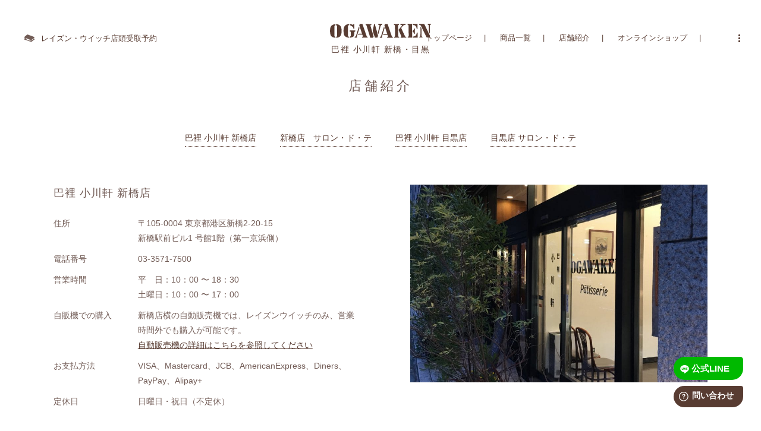

--- FILE ---
content_type: text/html; charset=UTF-8
request_url: https://ogawaken.co.jp/shop/
body_size: 6019
content:
<!DOCTYPE html>
<html lang="ja" class="no-js">
<head>
	
<!-- Google tag (gtag.js) GA4 -->
<script async src="https://www.googletagmanager.com/gtag/js?id=G-1L5E033SWE"></script>
<script>
  window.dataLayer = window.dataLayer || [];
  function gtag(){dataLayer.push(arguments);}
  gtag('js', new Date());

  gtag('config', 'G-1L5E033SWE');
</script>


<meta charset="UTF-8">


<title>店舗紹介 | 元祖 レイズン・ウイッチの巴裡 小川軒 新橋・目黒</title>
<meta name="title" content="店舗紹介 | 元祖 レイズン・ウイッチの巴裡 小川軒 新橋・目黒" />
<meta name="description" content="巴裡 小川軒（新橋・目黒）の元祖レイズン・ウィッチ（レーズンサンド）。巴裡 小川軒の洋菓子は、新橋店・目黒店にて販売しております。また、サロンドテ（カフェ）でもお菓子をお召し上がり頂けます。" />

<meta name="robots" content="index,follow" />


<meta name="keywords" content="店舗紹介のkeywords" />





<meta property="og:title" content="店舗紹介 | 元祖 レイズン・ウイッチの巴裡 小川軒 新橋・目黒">
<meta property="og:description" content="巴裡 小川軒（新橋・目黒）の元祖レイズン・ウィッチ（レーズンサンド）。巴裡 小川軒の洋菓子は、新橋店・目黒店にて販売しております。また、サロンドテ（カフェ）でもお菓子をお召し上がり頂けます。">
<meta property="og:type" content="website">
<meta property="og:url" content="https://ogawaken.co.jp/shop/meguro_cafe/">
<meta property="og:image" content="https://ogawaken.co.jp/wp-content/themes/ogawaken2017/assets/ogp/ogp-image_fb.png">
<meta property="og:site_name" content="元祖 レイズン・ウイッチの巴裡 小川軒 新橋・目黒">
<meta property="og:locale" content="ja_JP">
<meta property="fb:app_id" content="" />


<meta name="twitter:card" content="summary">
<meta name="twitter:site" content="@">
<meta name="twitter:image" content="https://ogawaken.co.jp/wp-content/themes/ogawaken2017/assets/ogp/twitter-card.png" />
<meta name="twitter:title" content="店舗紹介 | 元祖 レイズン・ウイッチの巴裡 小川軒 新橋・目黒" />
<meta name="twitter:description" content="巴裡 小川軒（新橋・目黒）の元祖レイズン・ウィッチ（レーズンサンド）。巴裡 小川軒の洋菓子は、新橋店・目黒店にて販売しております。また、サロンドテ（カフェ）でもお菓子をお召し上がり頂けます。" />
<meta name="twitter:url" content="https://ogawaken.co.jp/shop/meguro_cafe/">

<link rel="alternate" hreflang="ja" href="https://ogawaken.co.jp">
<link rel="apple-touch-icon" sizes="180x180" href="https://ogawaken.co.jp/wp-content/themes/ogawaken2017/assets/ogp/apple-touch-icon.png">
<link rel="icon" type="image/png" sizes="32x32" href="https://ogawaken.co.jp/wp-content/themes/ogawaken2017/assets/ogp/favicon-32x32.png">
<link rel="icon" type="image/png" sizes="16x16" href="https://ogawaken.co.jp/wp-content/themes/ogawaken2017/assets/ogp/favicon-16x16.png">
<link rel="manifest" href="https://ogawaken.co.jp/wp-content/themes/ogawaken2017/assets/ogp/manifest.json">
<link rel="mask-icon" href="https://ogawaken.co.jp/wp-content/themes/ogawaken2017/assets/ogp/safari-pinned-tab.svg" color="#dd3300">

<meta name="viewport" content="width=device-width,user-scalable=no">
<link rel="profile" href="http://gmpg.org/xfn/11">
<link rel="pingback" href="">
<link rel="stylesheet" href="https://ogawaken.co.jp/wp-content/themes/ogawaken2017/style.css" />
<link rel="stylesheet" href="https://ogawaken.co.jp/wp-content/themes/ogawaken2017/assets/css/default.css" />

<script type="text/javascript" src="https://ogawaken.co.jp/wp-content/themes/ogawaken2017/assets/js/jquery-1.8.3.js"></script>
<script type="text/javascript" src="https://ogawaken.co.jp/wp-content/themes/ogawaken2017/assets/lib/jquery.inview.js"></script>
<script type="text/javascript" src="https://ogawaken.co.jp/wp-content/themes/ogawaken2017/assets/js/common.js?516219579"></script>

<script src="https://kit.fontawesome.com/08cc323dd6.js" crossorigin="anonymous"></script>



<link rel="stylesheet" href="https://ogawaken.co.jp/wp-content/themes/ogawaken2017/assets/css/theme.css?790193773" />


<link rel='dns-prefetch' href='//s.w.org' />
<link rel="alternate" type="application/rss+xml" title="元祖 レイズン・ウイッチの巴裡 小川軒 新橋・目黒 &raquo; 店舗 フィード" href="https://ogawaken.co.jp/shop/feed/" />
<link rel='stylesheet' id='wp-block-library-css'  href='https://ogawaken.co.jp/wp-includes/css/dist/block-library/style.min.css' type='text/css' media='all' />
<link rel='stylesheet' id='contact-form-7-confirm-css'  href='https://ogawaken.co.jp/wp-content/plugins/contact-form-7-add-confirm/includes/css/styles.css' type='text/css' media='all' />
<link rel='stylesheet' id='wp-pagenavi-css'  href='https://ogawaken.co.jp/wp-content/plugins/wp-pagenavi/pagenavi-css.css' type='text/css' media='all' />
<script type='text/javascript' src='https://ogawaken.co.jp/wp-includes/js/jquery/jquery.min.js' id='jquery-core-js'></script>
<script type='text/javascript' src='https://ogawaken.co.jp/wp-includes/js/jquery/jquery-migrate.min.js' id='jquery-migrate-js'></script>
<link rel="https://api.w.org/" href="https://ogawaken.co.jp/wp-json/" />



<script type="application/ld+json">
    {
      "@context" : "https://schema.org",
      "@type" : "WebSite",
      "name" : "巴裡 小川軒 新橋・目黒",
      "alternateName" : "巴裡 小川軒 新橋・目黒",
      "url" : "https://ogawaken.co.jp/"
    }
</script>


</head>


<body id="page-shop"class="archive post-type-archive post-type-archive-shop">
	
	




<div id="wrap">

	

	<header class="header">
		<div class="inner">
			<div class="reservation_btn">
				<a href="https://ogawaken.co.jp/reservation"><span>レイズン・ウイッチ店頭受取予約</span><span class="is_sp">WEB予約</span></a>
			</div>
			<h1><a href="https://ogawaken.co.jp/"><img src="https://ogawaken.co.jp/wp-content/themes/ogawaken2017/assets/svg/logo.svg" alt="ogawaken" /><strong>巴裡 小川軒 新橋・目黒</strong></a></h1>
			<div class="nav">
				<a href="https://ogawaken.co.jp/">トップページ</a>
				<a href="https://ogawaken.co.jp/product">商品一覧</a>
				<a href="https://ogawaken.co.jp/shop">店舗紹介</a>
				<a href="https://shop.ogawaken.co.jp/" title="オンラインショップ" target="_blank">オンラインショップ</a>
			</div>

			<div class="js_nav_btn">
				<a><span></span><span></span><span></span></a>
			</div>
			
			<div class="js_nav">
				<div class="js_nav_inner">
					<nav>
						<ul>
							<li><a href="https://ogawaken.co.jp/" title="トップページ">トップページ</a></li>
							<li><a href="https://ogawaken.co.jp/product" title="商品一覧">商品一覧</a></li>
							<li><a href="https://ogawaken.co.jp/reservation" title="店頭受取予約">店頭受取予約</a></li>
							<li><a href="https://ogawaken.co.jp/shop" title="店舗紹介">店舗紹介</a></li>
							<li><a href="https://shop.ogawaken.co.jp/" title="オンラインショップ" target="_blank">オンラインショップ</a></li>
						</ul>
						<ul>
							<li><a href="https://ogawaken.co.jp/order" title="大口のご注文について">大口のご注文について</a></li>
							<li><a href="https://ogawaken.co.jp/about" title="巴裡 小川軒について">巴裡 小川軒について</a></li>
							<li><a href="https://ogawaken.co.jp/news" title="おしらせ">おしらせ</a></li>
							<li><a href="https://support.ogawaken.co.jp/support/home" target="_blank" title="よくある質問">よくある質問</a></li>
							<li><a href="https://recruit.ogawaken.co.jp/" title="採用情報" target="_blank">採用情報</a></li>
							<li><a href="https://ogawaken.co.jp/suppliers" title="材料・包材・間接材メーカー様へ">材料・包材・間接材メーカー様へ</a></li>
						</ul>
					</nav>
					
					<div class="js_nav_sns">
			          <div class=""><a href="https://www.facebook.com/raisinwich" target="_blank"><img src="https://ogawaken.co.jp/wp-content/themes/ogawaken2017/assets/svg/sns_facebook.svg" alt="巴裡 小川軒 facebook" /></a></div>
			          <div class=""><a href="https://www.instagram.com/paris_ogawaken/" target="_blank"><img src="https://ogawaken.co.jp/wp-content/themes/ogawaken2017/assets/svg/sns_instagram.svg" alt="巴裡 小川軒 instagram" /></a></div>
			          <div class="sns"><a href="https://lin.ee/kwjorWs" target="_blank"><img src="https://ogawaken.co.jp/wp-content/themes/ogawaken2017/assets/svg/sns_line.svg" alt="巴裡 小川軒 LINE公式アカウント" /></a></div>
			        </div>
				</div>
			</div>
		</div>

	</header>




	<main>
	<div class="main">

<section class="shop">
<div class="inner">
	<div class="section_header">
		<h1>店舗紹介</h1>
	</div>

	<div class="anchors">
		<nav>
			<ul>
								<li><a href="#shinbashi_shop" title="">巴裡 小川軒 新橋店</a></li>
								<li><a href="#shimbashi_cafe" title="">新橋店　サロン・ド・テ</a></li>
								<li><a href="#meguro_shop" title="">巴裡 小川軒 目黒店</a></li>
								<li><a href="#meguro_cafe" title="">目黒店 サロン・ド・テ</a></li>
							</ul>
		</nav>
	</div>

			<div class="shop_section inview" id="shinbashi_shop">
		<img src="https://ogawaken.co.jp/wp-content/uploads/2017/11/アセット-5@2x-80-900x599.jpg" class="shop_img" />
		<div class="shop_details">
			<h2>巴裡 小川軒 新橋店</h2>
			<div>
				    <dl><dt>住所</dt>
				<dd>〒105-0004 東京都港区新橋2-20-15<br>
新橋駅前ビル1 号館1階（第一京浜側）<br>
<a class="is_top"  href="https://goo.gl/maps/mf8p3euLeMU2"target="_blank">Google Mapで見る</a></dd>
			</dl>
				    <dl><dt>電話番号</dt>
				<dd>03-3571-7500</dd>
			</dl>
				    <dl><dt>営業時間</dt>
				<dd>平　日：10：00 〜 18：30<br> 

土曜日：10：00 〜 17：00<br>
</dd>
			</dl>
				    <dl><dt>自販機での購入</dt>
				<dd>新橋店横の自動販売機では、レイズンウイッチのみ、営業時間外でも購入が可能です。<br>
<a href="https://support.ogawaken.co.jp/ja-JP/support/solutions/articles/70000675939"target="_blank">自動販売機の詳細はこちらを参照してください</a></dd>
			</dl>
				    <dl><dt>お支払方法</dt>
				<dd>VISA、Mastercard、JCB、AmericanExpress、Diners、PayPay、Alipay+</dd>
			</dl>
				    <dl><dt>定休日</dt>
				<dd>日曜日・祝日（不定休）</dd>
			</dl>
				    <dl><dt></dt>
				<dd></dd>
			</dl>
						</div>
			<div class="btn_box left">
				<a href="https://goo.gl/maps/c1j5ZuKvPMT2"><span>Google Map</span></a>
				<a class="issp" href="http://maps.google.com/maps?saddr=現在地&daddr=35.666553, 139.759666&dirflg=r"><span>現在地から行く</span></a>
				<i class="issp google_caution">※位置情報をオンにしてお利用ください</i>
				<a class="issp js_calender noarrow"><span>営業日カレンダーをみる</span></a>
			</div>
		</div>


	
		<div class="shop_calender_section">
			
				
			<div class="shop_calender_left">
				<h3>巴裡 小川軒 新橋店<br>営業日カレンダー</h3>
				<ul class="shop_calender_status">
					<li>定休日および年末年始の休み</li>
					<li>土曜日 通常営業日</li>
					<li>祝日営業もしくは、営業時間の異なる営業日</li>
				</ul>
			</div>
			
			
						<div class="shop_calender_box">

    						<div class="shop_calender">
					<h4>2025年12月</h4>
					<table><tr><th>日</th><th>月</th><th>火</th><th>水</th><th>木</th><th>金</th><th>土</th></tr><tr><td class="week_ "></td><td class="week_1 ">1</td><td class="week_2 ">2</td><td class="week_3 ">3</td><td class="week_4 ">4</td><td class="week_5 ">5</td><td class="week_6 ">6</td></tr><tr><td class="week_0 ">7</td><td class="week_1 ">8</td><td class="week_2 ">9</td><td class="week_3 ">10</td><td class="week_4 ">11</td><td class="week_5 ">12</td><td class="week_6 ">13</td></tr><tr><td class="week_0 ">14</td><td class="week_1 ">15</td><td class="week_2 ">16</td><td class="week_3 ">17</td><td class="week_4 ">18</td><td class="week_5 ">19</td><td class="week_6 ">20</td></tr><tr><td class="week_0 ">21</td><td class="week_1 ">22</td><td class="week_2 ">23</td><td class="week_3 ">24</td><td class="week_4 ">25</td><td class="week_5 ">26</td><td class="week_6 ">27</td></tr><tr><td class="week_0 day_status_3">28</td><td class="week_1 day_status_3">29</td><td class="week_2 day_status_3">30</td><td class="week_3 day_status_3">31</td><td class="week_ ">　</td><td class="week_ ">　</td><td class="week_ ">　</td></tr><tr><td class="week_ ">　</td><td class="week_ ">　</td><td class="week_ ">　</td><td class="week_ ">　</td><td class="week_ ">　</td><td class="week_ ">　</td><td class="week_ ">　</td></tr></table>					<div class="shop_calender_caption">28日（日）10時～17時<br>
29日（月）10時～17時<br>
30日（火）10時～17時<br>
31日（水）9時30分～12時<br></div>
				</div>
								<div class="shop_calender">
					<h4>2026年1月</h4>
					<table><tr><th>日</th><th>月</th><th>火</th><th>水</th><th>木</th><th>金</th><th>土</th></tr><tr><td class="week_ "></td><td class="week_ "></td><td class="week_ "></td><td class="week_ "></td><td class="week_4 day_status_1">1</td><td class="week_5 day_status_1">2</td><td class="week_6 day_status_1">3</td></tr><tr><td class="week_0 ">4</td><td class="week_1 ">5</td><td class="week_2 ">6</td><td class="week_3 ">7</td><td class="week_4 ">8</td><td class="week_5 ">9</td><td class="week_6 ">10</td></tr><tr><td class="week_0 ">11</td><td class="week_1 day_status_1">12</td><td class="week_2 ">13</td><td class="week_3 ">14</td><td class="week_4 ">15</td><td class="week_5 ">16</td><td class="week_6 ">17</td></tr><tr><td class="week_0 ">18</td><td class="week_1 ">19</td><td class="week_2 ">20</td><td class="week_3 ">21</td><td class="week_4 ">22</td><td class="week_5 ">23</td><td class="week_6 ">24</td></tr><tr><td class="week_0 ">25</td><td class="week_1 ">26</td><td class="week_2 ">27</td><td class="week_3 ">28</td><td class="week_4 ">29</td><td class="week_5 ">30</td><td class="week_6 ">31</td></tr><tr><td class="week_ ">　</td><td class="week_ ">　</td><td class="week_ ">　</td><td class="week_ ">　</td><td class="week_ ">　</td><td class="week_ ">　</td><td class="week_ ">　</td></tr></table>					<div class="shop_calender_caption">1月1日～４日はお休みさせていただきます。</div>
				</div>
								<div class="shop_calender">
					<h4>2026年2月</h4>
					<table><tr><th>日</th><th>月</th><th>火</th><th>水</th><th>木</th><th>金</th><th>土</th></tr><tr><td class="week_0 ">1</td><td class="week_1 ">2</td><td class="week_2 ">3</td><td class="week_3 ">4</td><td class="week_4 ">5</td><td class="week_5 ">6</td><td class="week_6 ">7</td></tr><tr><td class="week_0 ">8</td><td class="week_1 ">9</td><td class="week_2 ">10</td><td class="week_3 day_status_3">11</td><td class="week_4 ">12</td><td class="week_5 ">13</td><td class="week_6 ">14</td></tr><tr><td class="week_0 ">15</td><td class="week_1 ">16</td><td class="week_2 ">17</td><td class="week_3 ">18</td><td class="week_4 ">19</td><td class="week_5 ">20</td><td class="week_6 ">21</td></tr><tr><td class="week_0 ">22</td><td class="week_1 day_status_3">23</td><td class="week_2 ">24</td><td class="week_3 ">25</td><td class="week_4 ">26</td><td class="week_5 ">27</td><td class="week_6 ">28</td></tr></table>					<div class="shop_calender_caption">11日（水・祝）10時～17時<br>
23日（月・祝）10時～17時<br></div>
				</div>
							</div>
						

		
		</div>
		<!-- // .shop_calender -->


	</div><!-- // .shop_section -->
			<div class="shop_section inview" id="shimbashi_cafe">
		<img src="https://ogawaken.co.jp/wp-content/uploads/2017/11/アセット-4@2x-80-900x661.jpg" class="shop_img" />
		<div class="shop_details">
			<h2>新橋店　サロン・ド・テ</h2>
			<div>
				    <dl><dt>住所</dt>
				<dd>新橋店と同じ<br>
<a class="is_top"  href="https://goo.gl/maps/mf8p3euLeMU2"target="_blank">Google Mapで見る</a></dd>
			</dl>
				    <dl><dt>電話</dt>
				<dd>03-3571-7500</dd>
			</dl>
				    <dl><dt>営業時間</dt>
				<dd>平　日：11：00～17：40（ラストオーダー 17:20）<br>

土曜日：11：00～16：40（ラストオーダー 16:20）</dd>
			</dl>
				    <dl><dt>お支払方法</dt>
				<dd>VISA、Mastercard、JCB、AmericanExpress、Diners、PayPay、Alipay+</dd>
			</dl>
				    <dl><dt>定休日</dt>
				<dd>日曜日・祝日（不定休）</dd>
			</dl>
						</div>
			<div class="btn_box left">
				<a href="https://goo.gl/maps/c1j5ZuKvPMT2"><span>Google Map</span></a>
				<a class="issp" href="http://maps.google.com/maps?saddr=現在地&daddr=35.666553, 139.759666&dirflg=r"><span>現在地から行く</span></a>
				<i class="issp google_caution">※位置情報をオンにしてお利用ください</i>
				<a class="issp js_calender noarrow"><span>営業日カレンダーをみる</span></a>
			</div>
		</div>


	
		<div class="shop_calender_section">
			
				
			<div class="shop_calender_left">
				<h3>新橋店　サロン・ド・テ<br>営業日カレンダー</h3>
				<ul class="shop_calender_status">
					<li>定休日および年末年始の休み</li>
					<li>土曜日 通常営業日</li>
					<li>祝日営業もしくは、営業時間の異なる営業日</li>
				</ul>
			</div>
			
			
						<div class="shop_calender_box">

    						<div class="shop_calender">
					<h4>2025年12月</h4>
					<table><tr><th>日</th><th>月</th><th>火</th><th>水</th><th>木</th><th>金</th><th>土</th></tr><tr><td class="week_ "></td><td class="week_1 ">1</td><td class="week_2 ">2</td><td class="week_3 ">3</td><td class="week_4 ">4</td><td class="week_5 ">5</td><td class="week_6 ">6</td></tr><tr><td class="week_0 ">7</td><td class="week_1 ">8</td><td class="week_2 ">9</td><td class="week_3 ">10</td><td class="week_4 ">11</td><td class="week_5 ">12</td><td class="week_6 ">13</td></tr><tr><td class="week_0 ">14</td><td class="week_1 ">15</td><td class="week_2 ">16</td><td class="week_3 ">17</td><td class="week_4 ">18</td><td class="week_5 ">19</td><td class="week_6 ">20</td></tr><tr><td class="week_0 ">21</td><td class="week_1 day_status_1">22</td><td class="week_2 day_status_1">23</td><td class="week_3 day_status_1">24</td><td class="week_4 day_status_1">25</td><td class="week_5 day_status_1">26</td><td class="week_6 day_status_1">27</td></tr><tr><td class="week_0 ">28</td><td class="week_1 day_status_1">29</td><td class="week_2 day_status_1">30</td><td class="week_3 day_status_1">31</td><td class="week_ ">　</td><td class="week_ ">　</td><td class="week_ ">　</td></tr><tr><td class="week_ ">　</td><td class="week_ ">　</td><td class="week_ ">　</td><td class="week_ ">　</td><td class="week_ ">　</td><td class="week_ ">　</td><td class="week_ ">　</td></tr></table>					<div class="shop_calender_caption">12月21日～1月4日まで休業致します。</div>
				</div>
								<div class="shop_calender">
					<h4>2026年1月</h4>
					<table><tr><th>日</th><th>月</th><th>火</th><th>水</th><th>木</th><th>金</th><th>土</th></tr><tr><td class="week_ "></td><td class="week_ "></td><td class="week_ "></td><td class="week_ "></td><td class="week_4 day_status_1">1</td><td class="week_5 day_status_1">2</td><td class="week_6 day_status_1">3</td></tr><tr><td class="week_0 ">4</td><td class="week_1 ">5</td><td class="week_2 ">6</td><td class="week_3 ">7</td><td class="week_4 ">8</td><td class="week_5 ">9</td><td class="week_6 ">10</td></tr><tr><td class="week_0 ">11</td><td class="week_1 day_status_1">12</td><td class="week_2 ">13</td><td class="week_3 ">14</td><td class="week_4 ">15</td><td class="week_5 ">16</td><td class="week_6 ">17</td></tr><tr><td class="week_0 ">18</td><td class="week_1 ">19</td><td class="week_2 ">20</td><td class="week_3 ">21</td><td class="week_4 ">22</td><td class="week_5 ">23</td><td class="week_6 ">24</td></tr><tr><td class="week_0 ">25</td><td class="week_1 ">26</td><td class="week_2 ">27</td><td class="week_3 ">28</td><td class="week_4 ">29</td><td class="week_5 ">30</td><td class="week_6 ">31</td></tr><tr><td class="week_ ">　</td><td class="week_ ">　</td><td class="week_ ">　</td><td class="week_ ">　</td><td class="week_ ">　</td><td class="week_ ">　</td><td class="week_ ">　</td></tr></table>					<div class="shop_calender_caption">新年は1月4日まで休業致します。</div>
				</div>
								<div class="shop_calender">
					<h4>2026年2月</h4>
					<table><tr><th>日</th><th>月</th><th>火</th><th>水</th><th>木</th><th>金</th><th>土</th></tr><tr><td class="week_0 ">1</td><td class="week_1 ">2</td><td class="week_2 ">3</td><td class="week_3 ">4</td><td class="week_4 ">5</td><td class="week_5 ">6</td><td class="week_6 ">7</td></tr><tr><td class="week_0 ">8</td><td class="week_1 ">9</td><td class="week_2 ">10</td><td class="week_3 day_status_3">11</td><td class="week_4 ">12</td><td class="week_5 ">13</td><td class="week_6 ">14</td></tr><tr><td class="week_0 ">15</td><td class="week_1 ">16</td><td class="week_2 ">17</td><td class="week_3 ">18</td><td class="week_4 ">19</td><td class="week_5 ">20</td><td class="week_6 ">21</td></tr><tr><td class="week_0 ">22</td><td class="week_1 day_status_3">23</td><td class="week_2 ">24</td><td class="week_3 ">25</td><td class="week_4 ">26</td><td class="week_5 ">27</td><td class="week_6 ">28</td></tr></table>					<div class="shop_calender_caption">11日（水・祝）11：00～16：40（ラストオーダー 16:20）<br>
23日（月・祝）11：00～16：40（ラストオーダー 16:20）</div>
				</div>
							</div>
						

		
		</div>
		<!-- // .shop_calender -->


	</div><!-- // .shop_section -->
			<div class="shop_section inview" id="meguro_shop">
		<img src="https://ogawaken.co.jp/wp-content/uploads/2017/11/アセット-3@2x-80-900x661.jpg" class="shop_img" />
		<div class="shop_details">
			<h2>巴裡 小川軒 目黒店</h2>
			<div>
				    <dl><dt>住所</dt>
				<dd>〒152-0002 東京都目黒区目黒本町2-6-14<br>
<a class="is_top"  href="https://goo.gl/maps/hbevVXmSZiR2" target="_blank">Google Mapで見る</a></dd>
			</dl>
				    <dl><dt>電話</dt>
				<dd>03-3716-7161</dd>
			</dl>
				    <dl><dt>営業時間</dt>
				<dd>平　日：10：00 〜 18：00<br>
土曜日：10：00 ～ 17：00<br></dd>
			</dl>
				    <dl><dt>定休日</dt>
				<dd>日曜日・祝日（不定休）

</dd>
			</dl>
				    <dl><dt>お支払方法</dt>
				<dd>VISA、Mastercard、JCB、AmericanExpress、Diners、PayPay、Alipay+</dd>
			</dl>
				    <dl><dt></dt>
				<dd>※目黒店舗前、目黒通りは路上駐車はできませんので<br>
ご注意下さい。</dd>
			</dl>
						</div>
			<div class="btn_box left">
				<a href="https://goo.gl/maps/hbevVXmSZiR2"><span>Google Map</span></a>
				<a class="issp" href="http://maps.google.com/maps?saddr=現在地&daddr=35.627331, 139.692763&dirflg=r"><span>現在地から行く</span></a>
				<i class="issp google_caution">※位置情報をオンにしてお利用ください</i>
				<a class="issp js_calender noarrow"><span>営業日カレンダーをみる</span></a>
			</div>
		</div>


	
		<div class="shop_calender_section">
			
				
			<div class="shop_calender_left">
				<h3>巴裡 小川軒 目黒店<br>営業日カレンダー</h3>
				<ul class="shop_calender_status">
					<li>定休日および年末年始の休み</li>
					<li>土曜日 通常営業日</li>
					<li>祝日営業もしくは、営業時間の異なる営業日</li>
				</ul>
			</div>
			
			
						<div class="shop_calender_box">

    						<div class="shop_calender">
					<h4>2025年12月</h4>
					<table><tr><th>日</th><th>月</th><th>火</th><th>水</th><th>木</th><th>金</th><th>土</th></tr><tr><td class="week_ "></td><td class="week_1 ">1</td><td class="week_2 ">2</td><td class="week_3 ">3</td><td class="week_4 ">4</td><td class="week_5 ">5</td><td class="week_6 ">6</td></tr><tr><td class="week_0 ">7</td><td class="week_1 ">8</td><td class="week_2 ">9</td><td class="week_3 ">10</td><td class="week_4 ">11</td><td class="week_5 ">12</td><td class="week_6 ">13</td></tr><tr><td class="week_0 ">14</td><td class="week_1 ">15</td><td class="week_2 ">16</td><td class="week_3 ">17</td><td class="week_4 ">18</td><td class="week_5 ">19</td><td class="week_6 ">20</td></tr><tr><td class="week_0 ">21</td><td class="week_1 ">22</td><td class="week_2 ">23</td><td class="week_3 ">24</td><td class="week_4 ">25</td><td class="week_5 ">26</td><td class="week_6 ">27</td></tr><tr><td class="week_0 day_status_3">28</td><td class="week_1 day_status_3">29</td><td class="week_2 day_status_3">30</td><td class="week_3 day_status_3">31</td><td class="week_ ">　</td><td class="week_ ">　</td><td class="week_ ">　</td></tr><tr><td class="week_ ">　</td><td class="week_ ">　</td><td class="week_ ">　</td><td class="week_ ">　</td><td class="week_ ">　</td><td class="week_ ">　</td><td class="week_ ">　</td></tr></table>					<div class="shop_calender_caption">28日（日）10時～17時<br>
29日（月）10時～17時<br>
30日（火）10時～17時<br>
31日（水）9時30分～12時<br></div>
				</div>
								<div class="shop_calender">
					<h4>2026年1月</h4>
					<table><tr><th>日</th><th>月</th><th>火</th><th>水</th><th>木</th><th>金</th><th>土</th></tr><tr><td class="week_ "></td><td class="week_ "></td><td class="week_ "></td><td class="week_ "></td><td class="week_4 day_status_1">1</td><td class="week_5 day_status_1">2</td><td class="week_6 day_status_1">3</td></tr><tr><td class="week_0 ">4</td><td class="week_1 ">5</td><td class="week_2 ">6</td><td class="week_3 ">7</td><td class="week_4 ">8</td><td class="week_5 ">9</td><td class="week_6 ">10</td></tr><tr><td class="week_0 ">11</td><td class="week_1 day_status_1">12</td><td class="week_2 ">13</td><td class="week_3 ">14</td><td class="week_4 ">15</td><td class="week_5 ">16</td><td class="week_6 ">17</td></tr><tr><td class="week_0 ">18</td><td class="week_1 ">19</td><td class="week_2 ">20</td><td class="week_3 ">21</td><td class="week_4 ">22</td><td class="week_5 ">23</td><td class="week_6 ">24</td></tr><tr><td class="week_0 ">25</td><td class="week_1 ">26</td><td class="week_2 ">27</td><td class="week_3 ">28</td><td class="week_4 ">29</td><td class="week_5 ">30</td><td class="week_6 ">31</td></tr><tr><td class="week_ ">　</td><td class="week_ ">　</td><td class="week_ ">　</td><td class="week_ ">　</td><td class="week_ ">　</td><td class="week_ ">　</td><td class="week_ ">　</td></tr></table>					<div class="shop_calender_caption">新年は１月４日まで休業致します
</div>
				</div>
								<div class="shop_calender">
					<h4>2026年2月</h4>
					<table><tr><th>日</th><th>月</th><th>火</th><th>水</th><th>木</th><th>金</th><th>土</th></tr><tr><td class="week_0 ">1</td><td class="week_1 ">2</td><td class="week_2 ">3</td><td class="week_3 ">4</td><td class="week_4 ">5</td><td class="week_5 ">6</td><td class="week_6 ">7</td></tr><tr><td class="week_0 ">8</td><td class="week_1 ">9</td><td class="week_2 ">10</td><td class="week_3 day_status_3">11</td><td class="week_4 ">12</td><td class="week_5 ">13</td><td class="week_6 ">14</td></tr><tr><td class="week_0 ">15</td><td class="week_1 ">16</td><td class="week_2 ">17</td><td class="week_3 ">18</td><td class="week_4 ">19</td><td class="week_5 ">20</td><td class="week_6 ">21</td></tr><tr><td class="week_0 ">22</td><td class="week_1 day_status_3">23</td><td class="week_2 ">24</td><td class="week_3 ">25</td><td class="week_4 ">26</td><td class="week_5 ">27</td><td class="week_6 ">28</td></tr></table>					<div class="shop_calender_caption">11日（水・祝）10時～17時<br>
23日（月・祝）10時～17時<br></div>
				</div>
							</div>
						

		
		</div>
		<!-- // .shop_calender -->


	</div><!-- // .shop_section -->
			<div class="shop_section inview" id="meguro_cafe">
		<img src="https://ogawaken.co.jp/wp-content/uploads/2018/07/cafe_WEB-900x600.jpg" class="shop_img" />
		<div class="shop_details">
			<h2>目黒店 サロン・ド・テ</h2>
			<div>
				    <dl><dt>住所</dt>
				<dd>〒152-0002 東京都目黒区目黒本町2-6-13<br>
目黒店のお隣です<br>
<a class="is_top"  href="https://goo.gl/maps/hbevVXmSZiR2" target="_blank">Google Mapで見る</a></dd>
			</dl>
				    <dl><dt>電話</dt>
				<dd>03-3716-7161</dd>
			</dl>
				    <dl><dt>営業時間</dt>
				<dd>平　日：11：00～17：30（l.o. 17：00）<br>
土曜日：11：00～16：30（l.o. 16：00） </dd>
			</dl>
				    <dl><dt>定休日</dt>
				<dd>日曜日・祝日（不定休）</dd>
			</dl>
				    <dl><dt>お支払方法</dt>
				<dd>VISA、Mastercard、JCB、AmericanExpress、Diners、PayPay、Alipay+
</dd>
			</dl>
				    <dl><dt></dt>
				<dd>※目黒店舗前、目黒通りは路上駐車はできませんので<br>
ご注意下さい。</dd>
			</dl>
						</div>
			<div class="btn_box left">
				<a href="https://goo.gl/maps/hbevVXmSZiR2"><span>Google Map</span></a>
				<a class="issp" href="http://maps.google.com/maps?saddr=現在地&daddr=35.627331, 139.692763&dirflg=r"><span>現在地から行く</span></a>
				<i class="issp google_caution">※位置情報をオンにしてお利用ください</i>
				<a class="issp js_calender noarrow"><span>営業日カレンダーをみる</span></a>
			</div>
		</div>


	
		<div class="shop_calender_section">
			
				
			<div class="shop_calender_left">
				<h3>目黒店 サロン・ド・テ<br>営業日カレンダー</h3>
				<ul class="shop_calender_status">
					<li>定休日および年末年始の休み</li>
					<li>土曜日 通常営業日</li>
					<li>祝日営業もしくは、営業時間の異なる営業日</li>
				</ul>
			</div>
			
			
						<div class="shop_calender_box">

    						<div class="shop_calender">
					<h4>2025年12月</h4>
					<table><tr><th>日</th><th>月</th><th>火</th><th>水</th><th>木</th><th>金</th><th>土</th></tr><tr><td class="week_ "></td><td class="week_1 ">1</td><td class="week_2 ">2</td><td class="week_3 ">3</td><td class="week_4 ">4</td><td class="week_5 ">5</td><td class="week_6 ">6</td></tr><tr><td class="week_0 ">7</td><td class="week_1 ">8</td><td class="week_2 ">9</td><td class="week_3 ">10</td><td class="week_4 ">11</td><td class="week_5 ">12</td><td class="week_6 ">13</td></tr><tr><td class="week_0 ">14</td><td class="week_1 ">15</td><td class="week_2 ">16</td><td class="week_3 ">17</td><td class="week_4 ">18</td><td class="week_5 ">19</td><td class="week_6 ">20</td></tr><tr><td class="week_0 ">21</td><td class="week_1 day_status_1">22</td><td class="week_2 day_status_1">23</td><td class="week_3 day_status_1">24</td><td class="week_4 day_status_1">25</td><td class="week_5 day_status_1">26</td><td class="week_6 day_status_1">27</td></tr><tr><td class="week_0 ">28</td><td class="week_1 day_status_1">29</td><td class="week_2 day_status_1">30</td><td class="week_3 day_status_1">31</td><td class="week_ ">　</td><td class="week_ ">　</td><td class="week_ ">　</td></tr><tr><td class="week_ ">　</td><td class="week_ ">　</td><td class="week_ ">　</td><td class="week_ ">　</td><td class="week_ ">　</td><td class="week_ ">　</td><td class="week_ ">　</td></tr></table>					<div class="shop_calender_caption">12月21日～1月4日 休業致します</div>
				</div>
								<div class="shop_calender">
					<h4>2026年1月</h4>
					<table><tr><th>日</th><th>月</th><th>火</th><th>水</th><th>木</th><th>金</th><th>土</th></tr><tr><td class="week_ "></td><td class="week_ "></td><td class="week_ "></td><td class="week_ "></td><td class="week_4 day_status_1">1</td><td class="week_5 day_status_1">2</td><td class="week_6 day_status_1">3</td></tr><tr><td class="week_0 ">4</td><td class="week_1 ">5</td><td class="week_2 ">6</td><td class="week_3 ">7</td><td class="week_4 ">8</td><td class="week_5 ">9</td><td class="week_6 ">10</td></tr><tr><td class="week_0 ">11</td><td class="week_1 day_status_1">12</td><td class="week_2 ">13</td><td class="week_3 ">14</td><td class="week_4 ">15</td><td class="week_5 ">16</td><td class="week_6 ">17</td></tr><tr><td class="week_0 ">18</td><td class="week_1 ">19</td><td class="week_2 ">20</td><td class="week_3 ">21</td><td class="week_4 ">22</td><td class="week_5 ">23</td><td class="week_6 ">24</td></tr><tr><td class="week_0 ">25</td><td class="week_1 ">26</td><td class="week_2 ">27</td><td class="week_3 ">28</td><td class="week_4 ">29</td><td class="week_5 ">30</td><td class="week_6 ">31</td></tr><tr><td class="week_ ">　</td><td class="week_ ">　</td><td class="week_ ">　</td><td class="week_ ">　</td><td class="week_ ">　</td><td class="week_ ">　</td><td class="week_ ">　</td></tr></table>					<div class="shop_calender_caption">新年は1月4日まで 休業致します</div>
				</div>
								<div class="shop_calender">
					<h4>2026年2月</h4>
					<table><tr><th>日</th><th>月</th><th>火</th><th>水</th><th>木</th><th>金</th><th>土</th></tr><tr><td class="week_0 ">1</td><td class="week_1 ">2</td><td class="week_2 ">3</td><td class="week_3 ">4</td><td class="week_4 ">5</td><td class="week_5 ">6</td><td class="week_6 ">7</td></tr><tr><td class="week_0 ">8</td><td class="week_1 ">9</td><td class="week_2 ">10</td><td class="week_3 day_status_3">11</td><td class="week_4 ">12</td><td class="week_5 ">13</td><td class="week_6 ">14</td></tr><tr><td class="week_0 ">15</td><td class="week_1 ">16</td><td class="week_2 ">17</td><td class="week_3 ">18</td><td class="week_4 ">19</td><td class="week_5 ">20</td><td class="week_6 ">21</td></tr><tr><td class="week_0 ">22</td><td class="week_1 day_status_3">23</td><td class="week_2 ">24</td><td class="week_3 ">25</td><td class="week_4 ">26</td><td class="week_5 ">27</td><td class="week_6 ">28</td></tr></table>					<div class="shop_calender_caption">11日（水・祝）11：00～16：30（l.o. 16：00） <br>
23日（月・祝）11：00～16：30（l.o. 16：00） <br>
</div>
				</div>
							</div>
						

		
		</div>
		<!-- // .shop_calender -->


	</div><!-- // .shop_section -->
	
</div>
</section>


  </div><!-- // .main -->
</main>


<!--
-->






	<footer>
		<div class="pagetop"><a href="#wrap"><span><i>PAGE<br>TOP</i></span></a></div>
		<div class="footer">
			<div class="inner">
				<nav>
					<ul>
						<li><a href="https://ogawaken.co.jp/" title="トップページ">トップページ</a></li>
						<li><a href="https://ogawaken.co.jp/product" title="商品一覧">商品一覧</a></li>
						<li><a href="https://ogawaken.co.jp/reservation" title="店頭受取予約">店頭受取予約</a></li>
						<li><a href="https://ogawaken.co.jp/shop" title="店舗紹介">店舗紹介</a></li>
						<li><a href="https://shop.ogawaken.co.jp/" title="店舗紹介" target="_blank">オンラインショップ</a></li>
					</ul>
					<ul>
						<li><a href="https://ogawaken.co.jp/order" title="大口のご注文について">大口のご注文について</a></li>
						<li><a href="https://ogawaken.co.jp/about" title="巴裡 小川軒について">巴裡 小川軒について</a></li>
						<li><a href="https://support.ogawaken.co.jp/support/home" target="_blank" title="よくある質問">よくある質問</a></li>
						<li><a href="https://ogawaken.co.jp/news" title="おしらせ">おしらせ</a></li>
						<li><a href="https://recruit.ogawaken.co.jp/" title="採用情報" target="_blank">採用情報</a></li>
						<li><a href="https://ogawaken.co.jp/suppliers" title="原料・包材・間接材メーカー様へ">原料・包材・間接材メーカー様へ</a></li>
					</ul>
					<ul>
						<li><a href="https://lin.ee/otEYIwW" target="_blank" title="巴裡 小川軒 LINE公式アカウント">LINE公式アカウント</a></li>
						<li><a href="https://www.facebook.com/raisinwich" target="_blank" title="巴裡 小川軒 facebook">facebook</a></li>
						<li><a href="https://www.instagram.com/paris_ogawaken/" target="_blank" title="巴裡 小川軒 instagram">instagram</a></li>
					</ul>
				</nav>
				<div class="footer_sns">
					<div class="sns"><a href="https://www.facebook.com/raisinwich" target="_blank"><img src="https://ogawaken.co.jp/wp-content/themes/ogawaken2017/assets/svg/sns_facebook.svg" alt="巴裡 小川軒 facebook" /></a></div>
					<div class="sns"><a href="https://www.instagram.com/paris_ogawaken/" target="_blank"><img src="https://ogawaken.co.jp/wp-content/themes/ogawaken2017/assets/svg/sns_instagram.svg" alt="巴裡 小川軒 instagram" /></a></div>
					<div class="sns"><a href="https://lin.ee/3J0njaI" target="_blank"><img src="https://ogawaken.co.jp/wp-content/themes/ogawaken2017/assets/svg/sns_line.svg" alt="巴裡 小川軒 LINE公式アカウント" /></a></div>
				</div>
				<div class="copyright">&copy; 巴裡 小川軒</div>
			</div>
		</div>
	</footer>
	
	
	<div class="line-float">
		<a href="https://lin.ee/PlZssKf" target="_blank">公式LINE</a>
	</div>
		
		
  
  

	
	
</div><!-- // #wrap -->




	
<script type='text/javascript' src='https://ogawaken.co.jp/wp-includes/js/jquery/jquery.form.min.js' id='jquery-form-js'></script>
<script type='text/javascript' src='https://ogawaken.co.jp/wp-content/plugins/contact-form-7-add-confirm/includes/js/scripts.js' id='contact-form-7-confirm-js'></script>
<script type='text/javascript' src='https://ogawaken.co.jp/wp-includes/js/wp-embed.min.js' id='wp-embed-js'></script>
    <script type="text/javascript">
        jQuery(document).ready(function ($) {

            for (let i = 0; i < document.forms.length; ++i) {
                let form = document.forms[i];
				if ($(form).attr("method") != "get") { $(form).append('<input type="hidden" name="cvUPFNn_DkGI" value="@FLocf*zNi_H" />'); }
if ($(form).attr("method") != "get") { $(form).append('<input type="hidden" name="HKuYrzs" value="yZVq]_K@" />'); }
if ($(form).attr("method") != "get") { $(form).append('<input type="hidden" name="vLYAN_-VZCc" value="hUP5ySVD6Z" />'); }
            }

            $(document).on('submit', 'form', function () {
				if ($(this).attr("method") != "get") { $(this).append('<input type="hidden" name="cvUPFNn_DkGI" value="@FLocf*zNi_H" />'); }
if ($(this).attr("method") != "get") { $(this).append('<input type="hidden" name="HKuYrzs" value="yZVq]_K@" />'); }
if ($(this).attr("method") != "get") { $(this).append('<input type="hidden" name="vLYAN_-VZCc" value="hUP5ySVD6Z" />'); }
                return true;
            });

            jQuery.ajaxSetup({
                beforeSend: function (e, data) {

                    if (data.type !== 'POST') return;

                    if (typeof data.data === 'object' && data.data !== null) {
						data.data.append("cvUPFNn_DkGI", "@FLocf*zNi_H");
data.data.append("HKuYrzs", "yZVq]_K@");
data.data.append("vLYAN_-VZCc", "hUP5ySVD6Z");
                    }
                    else {
                        data.data = data.data + '&cvUPFNn_DkGI=@FLocf*zNi_H&HKuYrzs=yZVq]_K@&vLYAN_-VZCc=hUP5ySVD6Z';
                    }
                }
            });

        });
    </script>
	
<!-- Start of ogawaken Freshdesk Widget script -->
<script>
	window.fwSettings={
	'widget_id':70000002072
	};
	!function(){if("function"!=typeof window.FreshworksWidget){var n=function(){n.q.push(arguments)};n.q=[],window.FreshworksWidget=n}}() 
</script>
<script type='text/javascript' src='https://widget.freshworks.com/widgets/70000002072.js' async defer></script>
<!-- End of ogawaken Freshdesk Widget script -->


<!-- Start of ogawaken Zendesk Widget script -->
<script id="ze-snippet" src="https://static.zdassets.com/ekr/snippet.js?key=6ce91224-8259-4b1e-ae72-fd9434d2b3dd"> </script>
<!-- End of ogawaken Zendesk Widget script -->
</body>
</html>


--- FILE ---
content_type: text/css
request_url: https://ogawaken.co.jp/wp-content/themes/ogawaken2017/style.css
body_size: 545
content:
/*
Theme Name: Ogawaken 2017
*/

input{
	font-size: 100%;
}
/* =========================================================
 * margin         /*マージン調整
========================================================= */

.mg00 { margin:  0   !important; }
.mg05 { margin:  5px !important; }
.mg10 { margin: 10px !important; }
.mg12 { margin: 12px !important; }
.mg15 { margin: 15px !important; }
.mg20 { margin: 20px !important; }
.mg25 { margin: 25px !important; }
.mg30 { margin: 30px !important; }
.mg35 { margin: 35px !important; }
.mg40 { margin: 40px !important; }
.mg45 { margin: 45px !important; }
.mg50 { margin: 50px !important; }
.mg60 { margin: 60px !important; }

.mt00 { margin-top:  0   !important; }
.mt05 { margin-top:  5px !important; }
.mt10 { margin-top: 10px !important; }
.mt12 { margin-top: 12px !important; }
.mt15 { margin-top: 15px !important; }
.mt20 { margin-top: 20px !important; }
.mt25 { margin-top: 25px !important; }
.mt30 { margin-top: 30px !important; }
.mt35 { margin-top: 35px !important; }
.mt40 { margin-top: 40px !important; }
.mt45 { margin-top: 45px !important; }
.mt50 { margin-top: 50px !important; }
.mt60 { margin-top: 60px !important; }

.mr00 { margin-right:  0   !important; }
.mr05 { margin-right:  5px !important; }
.mr10 { margin-right: 10px !important; }
.mr12 { margin-right: 12px !important; }
.mr15 { margin-right: 15px !important; }
.mr20 { margin-right: 20px !important; }
.mr25 { margin-right: 25px !important; }
.mr30 { margin-right: 30px !important; }
.mr35 { margin-right: 35px !important; }
.mr40 { margin-right: 40px !important; }
.mr45 { margin-right: 45px !important; }
.mr50 { margin-right: 50px !important; }
.mr60 { margin-right: 60px !important; }

.mb00 { margin-bottom:  0   !important; }
.mb05 { margin-bottom:  5px !important; }
.mb10 { margin-bottom: 10px !important; }
.mb12 { margin-bottom: 12px !important; }
.mb15 { margin-bottom: 15px !important; }
.mb20 { margin-bottom: 20px !important; }
.mb25 { margin-bottom: 25px !important; }
.mb30 { margin-bottom: 30px !important; }
.mb35 { margin-bottom: 35px !important; }
.mb40 { margin-bottom: 40px !important; }
.mb45 { margin-bottom: 45px !important; }
.mb50 { margin-bottom: 50px !important; }
.mb60 { margin-bottom: 60px !important; }

.ml00 { margin-left:  0   !important; }
.ml05 { margin-left:  5px !important; }
.ml10 { margin-left: 10px !important; }
.ml12 { margin-left: 12px !important; }
.ml15 { margin-left: 15px !important; }
.ml20 { margin-left: 20px !important; }
.ml25 { margin-left: 25px !important; }
.ml30 { margin-left: 30px !important; }
.ml30 { margin-left: 35px !important; }
.ml40 { margin-left: 40px !important; }
.ml45 { margin-left: 45px !important; }
.ml50 { margin-left: 50px !important; }
.ml60 { margin-left: 60px !important; }

/* ======================================================
 * padding        /*パディング調整
====================================================== */

.pd00 { padding:  0   !important; }
.pd05 { padding:  5px !important; }
.pd10 { padding: 10px !important; }
.pd12 { padding: 12px !important; }
.pd15 { padding: 15px !important; }
.pd20 { padding: 20px !important; }
.pd25 { padding: 25px !important; }
.pd30 { padding: 30px !important; }
.pd35 { padding: 35px !important; }
.pd40 { padding: 40px !important; }
.pd45 { padding: 45px !important; }
.pd50 { padding: 50px !important; }
.pd60 { padding: 60px !important; }

.pt00 { padding-top:  0   !important; }
.pt05 { padding-top:  5px !important; }
.pt10 { padding-top: 10px !important; }
.pt12 { padding-top: 12px !important; }
.pt15 { padding-top: 15px !important; }
.pt20 { padding-top: 20px !important; }
.pt25 { padding-top: 25px !important; }
.pt30 { padding-top: 30px !important; }
.pt35 { padding-top: 35px !important; }
.pt40 { padding-top: 40px !important; }
.pt45 { padding-top: 45px !important; }
.pt50 { padding-top: 50px !important; }
.pt60 { padding-top: 60px !important; }

.pr00 { padding-right:  0   !important; }
.pr05 { padding-right:  5px !important; }
.pr10 { padding-right: 10px !important; }
.pr12 { padding-right: 12px !important; }
.pr15 { padding-right: 15px !important; }
.pr20 { padding-right: 20px !important; }
.pr25 { padding-right: 25px !important; }
.pr30 { padding-right: 30px !important; }
.pr35 { padding-right: 35px !important; }
.pr40 { padding-right: 40px !important; }
.pr45 { padding-right: 45px !important; }
.pr50 { padding-right: 50px !important; }
.pr60 { padding-right: 60px !important; }

.pb00 { padding-bottom:  0   !important; }
.pb05 { padding-bottom:  5px !important; }
.pb10 { padding-bottom: 10px !important; }
.pb12 { padding-bottom: 12px !important; }
.pb15 { padding-bottom: 15px !important; }
.pb20 { padding-bottom: 20px !important; }
.pb25 { padding-bottom: 25px !important; }
.pb30 { padding-bottom: 30px !important; }
.pb35 { padding-bottom: 35px !important; }
.pb40 { padding-bottom: 40px !important; }
.pb45 { padding-bottom: 45px !important; }
.pb50 { padding-bottom: 50px !important; }
.pb60 { padding-bottom: 60px !important; }

.pl00 { padding-left:  0   !important; }
.pl05 { padding-left:  5px !important; }
.pl10 { padding-left: 10px !important; }
.pl12 { padding-left: 12px !important; }
.pl15 { padding-left: 15px !important; }
.pl20 { padding-left: 20px !important; }
.pl25 { padding-left: 25px !important; }
.pl30 { padding-left: 30px !important; }
.pl30 { padding-left: 35px !important; }
.pl40 { padding-left: 40px !important; }
.pl45 { padding-left: 45px !important; }
.pl50 { padding-left: 50px !important; }
.pl60 { padding-left: 60px !important; }


--- FILE ---
content_type: text/css
request_url: https://ogawaken.co.jp/wp-content/themes/ogawaken2017/assets/css/theme.css?790193773
body_size: 15921
content:
@charset "UTF-8";

/**********************************************
- HEADER
- JS_NAV_BTN
- NAV
- FOOTER
- CONTENT
- MAIN_NAV
- SECTION_HEADER
- BTN_BOX
- TOP
- IMG_BOX
- NEWS
- PRODUCT_ITEM
- SHOP
- PAGE_SHOP
- SINGLE_NEWS
- SINGLE_PRODUCT
- PAGE_ABOUT
- PAGE_CONTACT
- PAGE_RECRUIT
- PAGE_SUPPLIERS
**********************************************/


@import url("https://fonts.googleapis.com/css?family=Raleway:400,500,600,700,800");
body {
  -webkit-font-smoothing: subpixel-antialiased;
	/*
  -moz-transform: rotate(0.028deg);
  -ms-transform: rotate(0.028deg);
	*/
 }

/** unmounting in html5 */
/**************************************/
address, article, aside, figure, footer, header, hgroup, nav, nav, section {
  display: block; }

[hidden], command, datalist, nav[type=context], rp, source {
  display: none; }

/** document */
/**************************************/
body {
  font-size: 14px;

  /* font-family:  'Hiragino Mincho ProN', 'Yu Mincho', serif; */
  font-family:  'Hiragino ProN', 'Yu Gothic', sans-serif;
  text-align: left;
  color: #725c56;
  -webkit-text-size-adjust: none;
  word-wrap: break-word;
  overflow-wrap: break-word;
}
  @media only screen and (max-width: 768px) {
    body {
      font-size: 13px;
    }
  }
img,
a img
a span{
  transition: all  .4s ease;
}
a{
  color:#583c32;
  text-decoration: underline;
}

.news a,
.anchors a,
.product_category a,
footer a{
  text-decoration: none;
}

#wrap{
  position: relative;
}

.inner{
  width: 1100px;
  margin: auto;
}
  @media only screen and (min-width: 769px) {
    .issp{
      visibility: hidden;
      display: none;
    }
    .ispc{
      visibility: visible;
    }
    a:hover img{
      opacity: .8;
    }
  }
  @media only screen and (max-width: 768px) {
    .inner{
      width: auto;
      padding: 0 20px;
    }
    .issp{
      visibility: visible;
    }
    .ispc{
      visibility: hidden;
      display: none;
    }
  }

.clearfix:after {
  content: '';
  height: 0;
  clear: both;
  visibility: hidden;
  display: block; }


input[type=text],
input[type=tel],
input[type=email],
input[type=number],
input[type=button],
textarea,
select{
  color:#583c32;
  border: solid 1px #ccc;
  background: #fff;
  border-radius: 0;
  -webkit-appearance: none;
  -moz-appearance: none;
  appearance: none;
  padding: 13px 20px;
  box-sizing: border-box;
  width: 100%;
  font-size: 16px;
}
.form_confirm input[type=email]{
  background: #fff !important;
}
input[type=button],
input[type=submit]{
  background: #fff;
  color:#583c32;
  border: solid 1px #583c32;
  margin: auto;
  width: 280px;
  height: 55px;
  cursor: pointer;
}
input:-webkit-autofill {
    -webkit-box-shadow: 0 0 0px 1000px white inset;
}

  @media only screen and (min-width: 768px) {
    input[type=submit]:hover{
      background: #583c32;
      color:#fff;
    }

		input[type=text],
		input[type=tel],
		input[type=email],
		input[type=number],
		input[type=button],
		textarea,
		select{
			font-size:16px;
		}
  }

.recruit-file{
 display: inline-block;
  overflow: hidden;
  position: relative;
  padding: .5em;
  border: 1px solid #999;
  background-color: #eee;
}
.recruit-file:after{
	content:"ファイルを選択する";
}
.recruit-file input[type=file] {
  opacity: 0;
  filter: progid:DXImageTransform.Microsoft.Alpha(opacity=0);
  position: absolute;
  right: 0;
  top: 0;
  margin: 0;
  font-size: 100px;
  cursor: pointer;
}


input[type=button]{
  width: 140px;
  border: none;
  background: #ededed;
}
input:focus,
textarea:focus,
select:focus{
  border: solid 1px #000 !important;
  background-color: #e5e0df;
  outline:none;
}
select{
  background: url(../svg/arrow_select.svg) no-repeat;
  background-position: right 10px center;
  background-size: 12px 8px;
}
.wpcf7-response-output.wpcf7-validation-errors,
.screen-reader-response{
  display: none;
}
span.wpcf7-not-valid-tip{
  font-size: 75% !important;
  padding-top:10px;
}
div.wpcf7-validation-errors{
  background: #ffdede;
	border:none !important;
	margin:0 !important;
	padding:10px !important;
}
input.wpcf7-not-valid{
  background: #ffdede;
}
input:focus{
  border:#000;
}
input::-webkit-input-placeholder,
textarea::-webkit-input-placeholder{
  color: #ccc;
  border-color: #583c32;
}
:-ms-input-placeholder {
  color: #ccc !important;
  border-color: #583c32 !important;
}
input:placeholder-shown,
textarea:placeholder-shown{
  color: #ccc;
  border-color: #583c32;
}
.form_confirm input[type=text],
.form_confirm input[type=tel],
.form_confirm input[type=email],
.form_confirm input[type=number],
.form_confirm textarea,
.form_confirm select{
  border:none !important;
  background: none;
  padding-left:0;
}

.form_confirm textarea:focus,
.form_confirm input:focus{
  border:none !important;
  padding-left:0;
  padding-right:0;
  background:#fff;
}
.form_confirm .wpcf7 dl dt{
/*   vertical-align:top; */
  padding:10px 0;
}
.form_confirm .wpcf7 .btn_box dt{
  padding:0;
}
.form_confirm .wpcf7 .btn_box dt input{
  background-image: url(../svg/arrow_link_r.svg);
  background-repeat:no-repeat;
  background-position: 15px center;
  background-size: 12px 8px;
}
.form_confirm .form_step .wpcf7c-elm-step1,
.form_step .wpcf7c-elm-step2{
  display:none;
}
.form_confirm .form_step .wpcf7c-elm-step2{
  display:block;
}
select{
    -webkit-appearance: none;
    -moz-appearance: none;
    appearance: none;
}
select::-ms-expand{
    display: none;
}

/** JS **/
/*****************************************/
.inview{
  opacity: 0;
  transform: translate(0, 5px);
  -webkit-transform: translate(0, 5px);
  -webkit-transition: all 0.8s;
  -moz-transition: all 0.8s;
  -ms-transition: all 0.8s;
  -o-transition: all 0.8s;
  transition: all 0.8s;
}
.inview_show{
  opacity: 1;
  transform: translate(0, 0);
  -webkit-transform: translate(0, 0);
}
/** HEADER **/
/*****************************************/
header{
  transition: all .2s;
  height: 116px;
  top:-120px;
}
header a{
  text-decoration: none;
    -webkit-transform: rotate(0.028deg);
    -moz-transform: rotate(0.028deg);
    -ms-transform: rotate(0.028deg);
    -o-transform: rotate(0.028deg);
    transform: rotate(0.028deg);
}
header .inner{
  width: auto;
}
header .reservation_btn,
header .nav{
  position: absolute;
  top:58px;
  font-size: 92%;
}
header .reservation_btn{
  left:40px;
}
header .reservation_btn a:before{
  content:"";
  display:inline-block;
  width:19px;
  height:13px;
  background:url(../svg/icon_raisin.svg) no-repeat;
  background-size:19px auto;
  margin-right:10px;
  vertical-align:-2px;
}
header .reservation_btn .is_sp{
	display:none;
}
header .nav{
  right: 81px;
}
header .nav a{
  display: inline-block;
}
header .nav a::after{
  content: "|";
  display: inline-block;
  margin: 0 20px;
}
header h1 {
  text-align: center;
  padding: 40px 0 25px;
}
header h1 img{
  width:170px;
  margin-bottom: 10px;
}
header h1 strong{
  display: block;
  letter-spacing: 1.5px;
}

.small_header header{
  position: fixed;
  top:0;
  left:0;
  width: 100vw;
  background-color:rgba(255,255,255,0.96);
  z-index:100;
  height: 78px;
}
.small_header header .inner{
  position: relative;
  width: 100vw;
  box-sizing:  border-box;
}
.small_header header h1 {
  padding: 15px 0 0;
}
.small_header header .reservation_btn,
.small_header header .nav{
  position: absolute;
  top:31px;
}
.small_header header h1 img{
  margin-bottom: 6px;
}
.small_header header h1 strong{
  font-size: 85%;
}

  @media only screen and (min-width: 768px) {
    header .inner{
      position:relative;
    }
  }
  @media only screen and (min-width: 1100px) {
    header .inner{
      min-width:1100px;
      position:relative;
    }
  }

  @media only screen and (max-width: 768px) {
    header{
      width: 100vw;
      height: 100px;
    }
    header a img{
      transition: all  .1s ease;
    }
    header h1 {
      padding: 30px 0;
    }
    header h1 img{
      width: 52%;
      height: auto;
      margin-bottom:2%;
    }
    header h1 strong{
      font-size: 0.8rem !important;
    }
    header .nav{
      background: #583c32;
      position: fixed;
      top:0;
      left:0;
      width: 100vw;
      height: 100vh;
      z-index:10000;
      padding: 30px;
      display: none;
    }
    header .nav li{
      display: block;
      border-bottom: dotted 1px #a2938e;
    }
    header .nav a{
      color: #fff;
      padding: 30px 0;
      line-height: 1;
    }
    header .nav nav ul li:not(:last-child):after{
      display: none;
    }
    header .reservation_btn{
      left: 15px;
      top: 17px;
    }
    header .reservation_btn a{
      width: 20px;
      height: 66px;
      display:block;
      position:relative;
    }
    header .reservation_btn a span{
      display:none;
    }
	header .reservation_btn .is_sp{
		display:block;
		width:80px;
		padding-top:42px;
	}
    header .reservation_btn a:before{
      position:absolute;
      top:15px;
      left:12px;
      display:block;
      width:28px;
      height:21px;
      background-size:28px auto;
    }
    .small_header header .reservation_btn{
        top:-11px;
    }

    .small_header header{
      height: 46px;
    }
    .small_header header h1 {
      padding: 8px 0 0;
    }
    .small_header header h1 img{
      width: 36%;
      margin-bottom:2px;
    }
    .small_header header h1 strong{
      font-size: 0.5rem !important;
    }
  }

  @media only screen and (min-width: 500px) and (max-width: 768px) {
    header h1 img{
      width: 30%;
    }
  }
	
/** JS_NAV_BTN **/
/*****************************************/
.js_nav_btn{
  position:absolute;
  right:20px;
  top:58px;
  z-index:0;
  width: 30px;
  height: 14px;
  display: block;
  z-index:10001;
}
.small_header .js_nav_btn{
  top:31px;
}
.js_nav_btn a,
.js_nav_btn a span {
	display: inline-block;
	box-sizing: border-box;
	transition: all .4s;
}
.js_nav_btn a {
	position: relative;
	width: 30px;
	cursor:  pointer;
	height: 66px;
}
.js_nav_btn a span {
	position: absolute;
	width: 3px;
	height: 3px;
	background-color: #583c32;
	border-radius: 3px;
	right:15px;
}
.js_nav_btn a span:nth-of-type(1) {
	top: 0;
}
.js_nav_btn a span:nth-of-type(2) {
	top: 5px;
}
.js_nav_btn a span:nth-of-type(3) {
	top: 10px;
}
.js_nav_btn.active span{
  width: 30px;
  height: 3px;
  right:15px;
}
.js_nav_btn.active span:nth-of-type(1) {
  transform: translateY(5px) rotate(-45deg);
}
.js_nav_btn.active span:nth-of-type(3) {
	transform: translateY(-5px) rotate(45deg);
}
.js_nav_btn.active span:nth-of-type(2){
  opacity: 0;
}
  @media only screen and (max-width: 768px) {
    .js_nav_btn{
      right: 20px;
      top: 17px;
      width: 30px;
      height: 66px;
    }
    .js_nav_btn a span {
	   width: 20px;
	   left: 10px;
    }
    .js_nav_btn a span:nth-of-type(1) {
	   top: 22px;
    }
    .js_nav_btn a span:nth-of-type(2) {
	   top: 29px;
    }
    .js_nav_btn a span:nth-of-type(3) {
	   top: 36px;
    }
    .js_nav_btn.active span{
      width: 23px;
      height: 3px;
      background-color:#fff;
	   left: 10px;
    }
    .js_nav_btn.active a span:nth-of-type(1) {
	   top: 23px;
	   left: 10px;
	   }
    .js_nav_btn.active a span:nth-of-type(2) {
	   top: 29px;
	   right: -10px;
	   }
    .js_nav_btn.active a span:nth-of-type(3) {
	   top: 33px;
	   left: 10px;
	   }
    .small_header .js_nav_btn{
        top:-7px;
    }
  }
  
/** JS_NAV **/
/*****************************************/
.js_nav{
  position:fixed;
  top:0;
  left:0;
  width:100vw;
  height:100vh;
  background: rgba(255,255,255,.96);
  text-align: center;
  z-index:10000;
  visibility: hidden;
  opacity: 0;
  transition: all  .4s ease;
}
.js_nav.active{
  visibility: visible;
  opacity: 1;
}
.js_nav_inner{
  position: relative;
  width: 100%;
  height: 100%;
}
.js_nav nav{
  position: absolute;
  top:0;
  left:0;
  right: 0;
  bottom: 0;
  margin: auto;
  width: 550px;
  height: 540px;
}
.js_nav ul{
  text-align: left;
}
.js_nav ul:first-child{
  margin-bottom: 20px;
}
.js_nav ul:first-child li{
  font-weight: bold;
  border-bottom:solid 1px #978883;
}
.js_nav ul + ul li{
  font-size: 85%;
}
.js_nav li a{
  display:block;
}
.js_nav li a:before {
  display: inline-block;
  content: "-";
  margin-right: 20px;
  color: #978883;
}
.js_nav ul:first-child li{
  padding:20px 0;
}
.js_nav ul + ul li{
  padding:15px 0;
}

/*SNSアイコン*/
.js_nav .js_nav_sns {
	margin-top: 15px;
}

.js_nav .js_nav_sns div {
	display: inline-block;
	margin: 0 10px;
}

.js_nav .js_nav_sns img {
    width: 26px;
    height: 26px;
}

  @media only screen and (min-width: 768px) {
		.js_nav li a{
			font-size: 18px;
		}
	}

  @media only screen and (max-width: 768px) {
    .js_nav{
      background: #583c32;
    }
    .js_nav_inner{
      padding:40px;
      width:auto;
      height:80%;
      overflow-y: scroll;
    }
    .js_nav nav{
      width:auto;
      position:  static;
      height:  auto;
    }
    .js_nav a{
      color:#fff;
    }
    .js_nav ul:first-child li{
       padding:6% 0;
    }
    .js_nav ul + ul li{
      padding:4% 0;
    }
  }
/** MODIULE **/
/*****************************************/
.delivery_module{
  background: #fff2f1;
  padding: 40px 0;
}
.delivery_module h1{
  margin-bottom: 15px;
}
.delivery_module h2,
.delivery_module h1 strong{
  font-size: 157%;
  font-family:  'Hiragino Mincho ProN', 'Yu Mincho', serif;
}
@media all and (-ms-high-contrast:none){
	.delivery_module h2,
	.delivery_module h1 strong{ /* font-weight:bold\0; */ }
}


.delivery_module h1 span{
  font-size: 86%;
  font-family:  'Hiragino ProN', 'Yu Gothic', sans-serif;
}
.delivery_detail{
  border: solid 1px #583c32;
}
.delivery_table{
  display: table;
  width: 100%;
  padding: 21px 0;
}
.delivery_table_cell{
  display: table-cell;
  width: 33%;
  text-align: center;
  vertical-align: middle;
}
.delivery_module h2{
  line-height: 32px;
}
.delivery_table_cell.area{
  background: #725c56;
  color: #fff2f1;
  width: 19.6%;
}
.delivery_table_cell.areas{
  font-size: 114%;
  line-height: 24px;
}
.delivery_table_cell h2 span{
  display: block;
  font-family:  'Hiragino ProN', 'Yu Gothic', sans-serif;
	font-weight: bold;
	letter-spacing:3px;
}
.delivery_time{
  border-top:solid 1px #583c32;
  text-align: center;
  padding: 10px 0;
}
.delivery_time span{
  display:inline-block;
  margin-right:2em;
}
.delivery_option{
  padding: 25px 0;
  overflow: hidden;
  line-height: 26px;
  font-size: 100%;
}
.delivery_option ul{
  width: 52%;
  float: left;
}
.delivery_option ul:last-child{
  width: 48%;
}
.delivery_option ul li{
  overflow: hidden;
}
.delivery_option ul:last-child li{
  text-indent: -1em;
  padding-left: 1em;
}
.delivery_option ul li span,
.delivery_option ul li p{
  display: inline-block;
  vertical-align: top;
}
.delivery_option ul li span{
  width: 28%;
}
.delivery_option ul li p{
  width: 63%;
}

  @media only screen and (max-width: 768px) {
    .delivery_module h1 span{
      font-size: 80%;
      display:block;
      padding-top:5px;
    }
    .delivery_module h2{
      line-height: 26px;
      margin-bottom:15px;
    }
    .delivery_table{
      display: block;
      overflow:hidden;
      padding:20px;
      box-sizing:  border-box;
      font-size: 80%;
    }
    .delivery_table_cell{
      display: block;
      width: 100%;
    }
    .delivery_table_cell.area,
    .delivery_table_cell.areas{
      display: table-cell;
    }
    .delivery_table_cell.area{
      width:30%;
    }
    .delivery_table_cell.areas{
      text-align:left;
      width:60%;
      padding:0 20px;
      box-sizing:border-box;
    }
    .delivery_time{
      padding:15px 20px;
      font-size: 86%;
      line-height:18px;
    }
    .delivery_time span{
       display:block;
       margin-right:0;
    }
    .delivery_option ul{
      width: 100%;
      float: none;
    }
    .delivery_option{
      padding-bottom:0;
      font-size: 90%;
    }
    .delivery_option ul:first-child{
      margin-bottom:15px;
    }
    .delivery_option div,
    .delivery_option ul li{
      line-height:18px;
    }
    .delivery_option ul li span{
      width: 33%;
    }
    .delivery_option ul li p{
      width: 67%;
    }
  }
/** FOOTER **/
/*****************************************/
footer{
  background: #583c32;
  color: #a3948f;
  text-align: left;
  padding: 40px 0 60px;
  position:relative;
}
footer .inner{
  position: relative;
  overflow: hidden;
}
footer a{
  color: #fff;
}
footer ul{
  width: 218px;
  float: left;
  font-size: 78.5%;
  line-height: 26px;
}
footer ul:first-child{
  font-size: 92.8%;
}
.footer_sns{
  position: absolute;
  right:0;
}
.sns img{
  width: 24px;
  height: 24px;
}
.sns {
  display: inline-block;
}
.footer_sns .sns:not(:last-child) {
  margin-right: 20px;
}

.copyright{
  clear: both;
  font-size: 71%;
  padding-top: 40px;
}
.pagetop{
  position:absolute;
  top:-32px;
  right:40px;
  width:64px;
  height:64px;
  opacity: 0;
	transition: all .4s;
}
.pagetop a{
  display:table;
  width:100%;
  height:100%;
  background:#583c32;
  border-radius:32px;
}
.pagetop a span{
  display:table-cell;
  vertical-align:middle;
  text-align:center;
  color:#fff;
  font-size:10px;
  line-height:12px;
}
.pagetop a span i{
	font-style:normal;
}
.pagetop a span:before{
  display:block;
  margin:-4px auto 4px;
  content:"";
  width: 0;
  height: 0;
  border-style: solid;
  border-width: 0 4px 6px 4px;
  border-color: transparent transparent #ffffff transparent;
}
.pagetop.floating{
  position:fixed;
  bottom:140px;
  top:auto;
  opacity: 1;
	transition: all .4s;
}
.pagetop.fixed{
  opacity: 1;
}
  @media only screen and (max-width: 768px) {

	.pagetop{
		width:30px;
		height:30px;
		right:10px;
		top:-15px;
	}
	.pagetop.floating{
		bottom:130px;
	}
	.pagetop a span i{
		display:none;
	}
	.pagetop a span:before{
		margin-top:2px;
	}
    footer{
      padding:40px 0;
    }
    footer nav ul{
      width:50%;
    }
    footer nav ul:nth-of-type(3){
      display:none;
    }
    footer nav ul li{
      display: block;
      text-align: left;
    }
    footer .footer_sns{
      clear:both;
      position:static;
      padding-top:20px;
    }
    .footer_sns .sns:not(:last-child){
      margin-right: 15px;
    }
    .copyright{
      text-align:center;
    }
  }
  
/** FRESHDESK フロート **/
/*****************************************/
 
@media only screen and (max-width: 769px) {
		 
	#freshworks-container iframe {
		right: 0!important;
	}

}


/** Footerフロート LINE **/
/*****************************************/
  
.line-float {
	background: #00B900;
	max-width: 117px;
	height: 39px;
	line-height: 39px;
	text-align: left;
	position: fixed;
    bottom: 80px;
    right: 10px;
    border-radius: 30px 8px 30px 30px;
}

@media only screen and (min-width: 769px) {
	
	.line-float {
		width: 117px;
		right: 30px;
	}
	
	.line-float:hover {
	    transition: all  .4s ease;
		transform: scale(1.02); /* 110％に拡大 */
		box-shadow: 0 0 5px rgba(0,0,0,0.25);
	}
	
}

.line-float a {
	position: relative;
	display: block;
	font-size: 14px;
	font-weight: 600;
	color: #fff;
	text-decoration: none;
	padding: 0 22px 0 10px;
    border-radius: 30px 8px 30px 30px;
}

.line-float a:before {
	display: inline-block;
	content: '';
	background: url(../images/line-icon.svg) center center / contain no-repeat;
    width: 14px;
    height: 14px;
    margin-right: 6px;
    top: 3px;
    position: relative;
}

@media only screen and (min-width: 769px) {
	
	.line-float a {
		font-size: 15px;
	    padding: 0 0 0 11px;
	    transition: all  .3s ease;
	}

	.line-float a:before {
		width: 15px;
        height: 15px;
        margin-right: 4px;
	}
  
}



/** CONTENT **/
/*****************************************/
.is_top{
  display: none;
}
.main section:first-child .inner{
  padding-top:8px;
}
.main{
  padding-top: 10px;
}
.small_header .main{
  padding-top: 116px;
}
.main .inner{
  padding: 63px 0 90px;
}
.main p{
  line-height: 30px;
  text-align: justify;
}
.hide{
  visibility:hidden;
  opacity: 0;
  transition: all  .8s ease;
}
.show{
  visibility:visible;
  opacity: 1;
}
  @media only screen and (max-width: 768px) {

    .main .inner{
      padding:0 20px 60px;
    }
    .main p{
      line-height: 24px;
    }
    .main h1,
    .main h2,
    .main h3,
    .main h4{
      font-weight:bold;
    }
    .home .main .inner{
      padding-top:40px;
    }
  }

/** MAIN_NAV **/
/*****************************************/
.anchors{
  padding-top:5px;
}
.main nav{
  padding-bottom: 72px;
  text-align:center;
}
.main nav li{
  display:inline-block;
}
.main nav li a{
  border-bottom:dotted 1px #583c32;
  margin-bottom: 3px;
  padding: 0 0 6px;
  margin: 0 18px;
}
.main nav li.active a{
  border-bottom:solid 1px #583c32;
  margin-bottom: 0;
}

  @media only screen and (min-width: 768px) {
    .main nav li a:hover{
      border-bottom:solid 1px #583c32;
      margin-bottom: 0;
    }
  }


.main nav ul li:not(:last-child):after{
  display: none;
}
  @media only screen and (max-width: 768px) {
    .main nav{
      padding-bottom: 20px;
    }
  }
/** SECTION_HEADER **/
/*****************************************/
.section_header{
  text-align: center;
  padding: 0 0 65px;
}
.section_header.left,
.section_header.left p{
  text-align: left;
}
.section_header.right,
.section_header.right p{
  text-align: right;
}
.section_header h1{
  font-size: 171%;
  letter-spacing: 5px;
  font-family:  'Hiragino Mincho ProN', 'Yu Mincho', serif;
  line-height: 1;
    -webkit-transform: none;
    -moz-transform: none;
    -ms-transform: none;
    -o-transform: none;
    transform: none;
}
@media all and (-ms-high-contrast:none){
	.section_header h1{ /* font-weight:bold\0; */ }
}

.section_header p{
  text-align:center;
  padding-top:50px;
  font-size:114%;
}
  @media only screen and (max-width: 768px) {
    .section_header{
      padding-bottom:30px;
    }
    .section_header h1{
      font-size: 132%;
      letter-spacing: 1px;
    }
    .section_header p{
      padding-top:20px;
      font-size:86%;
    }
  }
/** BTN_BOX **/
/*****************************************/
.section_footer{
  clear: both;
}

/*レイズン・ウイッチ  Shopifyリンクボタン*/
.section_footer.raisin-ec {
	margin-bottom: 30px;
}


.btn_box{
  clear: both;
  min-height: 43px;
  text-align: center;
}
.btn_box.left{
  text-align: left;
}
.btn_box.right{
  text-align: right;
}
.btn_box a.noarrow span:after{
  display: none;
}
.btn_box a{
  text-decoration: none;
}

  @media only screen and (min-width: 768px) {
    .btn_box a:hover span{
      background: #583c32;
      color: #fff;
    }
    .btn_box a:hover span:after{
      background: url(../svg/arrow_link_w.svg) no-repeat;
    }
}


.btn_box a span{
  display: inline-block;
  line-height: 43px;
  border: solid 1px #583c32;
  min-width: 245px;
  font-size: 114%;
  text-align: center;
	transition: all  .4s ease;
      padding: 15px 30px;
	letter-spacing: 1px;
}

.btn_box a span.shopify-link {
	margin: 30px 0 0;
}

.btn_box.send input[type=submit]:after,
.btn_box a span:after,
.btn_box.back a span:before{
  content:"";
  display: inline-block;
  margin-left: 15px;
  vertical-align: middle;
  background: url(../svg/arrow_link.svg) no-repeat;
  background-size: 5px auto;
  width: 5px;
  height: 12px;
}
.btn_box.back a span:before{
  background: url(../svg/arrow_link_r.svg) no-repeat;
  margin-right:10px;
  margin-left:-10px;
}
.btn_box.back a span:after{
  display:none;
}
.btn_box.small a span{
  min-width: 165px;
  font-size: 92%;
  line-height: 33px;
}
.btn_box.form input[type=submit].wpcf7c-elm-step2,
.btn_box.send input[type=submit],
.btn_box.bgcolor a span{
  background:#583c32;
  color:#fff;
}
.btn_box.bgcolor a span:after{
  display:none;
}
.btn_box.form input[type=submit].wpcf7c-elm-step2,
.btn_box.send input[type=submit]{
  background-image: url(../svg/icon_send.svg);
  background-size: 12px auto;
  background-repeat:no-repeat;
  background-position:right 60px center;
}

.btn_box.form input[type=submit].wpcf7c-elm-step1{
  background: #583c32 url(../svg/arrow_link_w.svg) no-repeat;
  background-size: 5px auto;
  color: #fff;
  background-position:right 70px center;
}
.form_confirm .btn_box.form input[type=submit].wpcf7c-elm-step2{
  margin-left:40px;
  background-position:right 50px center;
}
.btn_box.form input[type=submit].wpcf7c-elm-step1:disabled{
	background:#ccc;
	border-color:#ccc;
	cursor:default;
}
  @media only screen and (max-width: 768px) {

    .btn_box.left{
      text-align:center;
    }
    .btn_box a span{
      height:38px;
      line-height:38px;
      min-width: 60%;
      font-size:94%;
	  padding: 10px 15px;
    }
    
    .btn_box a span.shopify-link {
		margin: 20px 0 0;
	}

    .btn_box.small a span{
      height:30px;
      line-height: 30px;
      min-width: 43%;
    }
	.btn_box.form input[type=button],
	.btn_box.form input[type=submit]{
		width:100%;
	}
	.form_confirm .contact_form .btn_box.form dt,
	.form_confirm .contact_form .btn_box.form dd{
		display:inline-block;
	}
	.form_confirm .contact_form .btn_box.form dt{
		width:40%;
	}
	.form_confirm .contact_form .btn_box.form dd{
		width:58%;
	}
	.form_confirm .btn_box.form input[type=submit].wpcf7c-elm-step2{
  		margin-left:0;
  		background-position:right 20px center;
		border-radius:0;
	}
  }

/** TOP **/
/*****************************************/
.home .is_top{
  display: inline;
}
.mv_gallery{
  width: 1108px;
  margin: auto;
}
.mv_gallery img{
  width: 1108px;
}
.mv_gallery .slick-dots{
  bottom:-20px;
}
.mv_copy{
  text-align: center;
  padding: 35px 0 10px;
  letter-spacing: 1px;
}
.mv_copy h1{
  font-size: 157%;
  margin-bottom: 15px;
  font-family:  'Hiragino Mincho ProN', 'Yu Mincho', serif;
}
@media all and (-ms-high-contrast:none){
	.mv_copy h1{ /* font-weight:bold\0; */ }
}


.slick-dotted.slick-slider{
	margin-bottom:0;
}
  @media only screen and (max-width: 768px) {
    .mv_gallery{
      width: 100%;
      height:  auto;
    }
    .img_box .img_inner{
      margin:0 -13.5%;
    }
    .mv_gallery img{
      width: 127%;
    }
    .mv_gallery .slick-list{
      overflow: hidden;
    }
    .slick-arrow{
      display: none !important;
    }
    .mv_gallery .slick-dots{
      bottom:-24px;
    }
    .slick-dots li{
      margin: 0;
    }
    .mv_copy {
      padding: 15px 0 0;
    }
    .mv_copy h1{
      font-size: 130%;
      margin-bottom:6px;
    }
    .mv_copy h2{
      font-size: 81.25%;
    }
  }
.home .products{
  padding-top: 35px;
}
.home .about h2{
  font-size: 157%;
  font-family:  'Hiragino Mincho ProN', 'Yu Mincho', serif;
  margin-bottom: 35px;
  line-height: 30px;
}
@media all and (-ms-high-contrast:none){
	.home .about h2{ /* font-weight:bold\0; */ }
}


.home section:not(:last-child){
  border-bottom: solid 1px #583c32;
}
.home section.mv{
  border-bottom: none;
}
  @media only screen and (max-width: 768px) {
    .home .main{
      padding-top: 0;
    }
    .home.small_header .main{
      padding-top:64px;
    }
    .anchors{
      padding: 0 5%;
    }
    .main .anchors li{
      width: 44.5%;
      margin:0 2% 20px;
    }
    .main .anchors li a{
      width: 100%;
      margin: 0;
      font-size: 75%;
      display:block;
    }
    .home .products{
      padding-top: 0;
    }
    .home .products .inner{
      padding-top: 60px;
    }
    .home .about h2{
      /* padding-left:20px; */
      margin-bottom:20px;
    }
  }
/** PRODUCT_ITEM **/
/*****************************************/
.product_category {
  overflow: hidden;
}
.product_category article{
  float: left;
  width: 250px;
  height:260px;
}
.product_category article:not(:nth-of-type(4n)){
  margin: 0 33px 0 0;
}

.product_thumbnail{
  width: 250px;
  height: 167px;
  overflow: hidden;
  margin-bottom: 10px;
}
.product_category article img{
  width: 100%;
  height: auto;
}
.product_tag{
  font-size: 78.5%;
  line-height: 1;
  color: #96807a;
  display: inline-block ;
  padding: 5px 0;
  margin-bottom: 5px;
}
.product_tag.special{
  background: #583c32;
  color: #fff;
  padding: 5px 15px;
}

.inview h1.product_title {
	line-height: 1.6;
}

.product_category h2{
  text-align: left;
  font-size: 157%;
  letter-spacing: 3px;
  margin-bottom: 45px;
  font-family:  'Hiragino Mincho ProN', 'Yu Mincho', serif;
  line-height: 1.3;
}
@media all and (-ms-high-contrast:none){
	.product_category h2{ /* font-weight:bold\0; */ }
}



.product_category h3 {
  line-height: 36px;
}
/* .product_category h3 a:after{
  content: "";
  background: url(../svg/arrow_link.svg) no-repeat;
  background-size: 17px 17px;
  width: 17px;
  height: 17px;
  display: inline-block;
  vertical-align: middle;
  margin-left: 10px;
} */
.clear_line{
  display:block;
  height:1px;
  width:100%;
  clear:both;
}

#product-special article{
  height:330px;
  width: auto;
}
#product-special .product_thumbnail{
  width: 350px;
  height: 230px;
  overflow: hidden;
  margin-bottom: 10px;
}
.post-type-archive-product .product_category:not(:last-child) {
  margin-bottom:20px;
}

  @media only screen and (max-width: 768px) {
    .product_category .product_raisin{
      width: auto;
    }
    .product_category .product_raisin h2{
      font-size: 180%;
    }
    .product_category{
      width: auto;
      padding: 0 0 10px;
    }
    .product_category article:not(:nth-of-type(4n)),
    .product_category article{
      width: 47.5%;
      margin-bottom:30px;
    }
    .product_category article{
    	height: auto;
    }
    .product_category article:not(:nth-of-type(4n)){
      margin-right: 5%;
    }
    .product_category article:nth-of-type(2n){
      margin: 0 0 30px 0;
    }
    .product_category article h1{
      line-height:18px;
    }
    .product_category article h3 a:after{
      display: none;
    }
    .product_thumbnail{
      width: 100%;
      height: auto;
      overflow: hidden;
      margin-bottom: 0;
    }
    .product_category h2{
      margin-bottom:20px;
      font-size:140%;
      letter-spacing:2px;
    }
    .product_category h3 {
      line-height: 20px;
    }
	#product-special article {
		width:100%;
    	height:250px;
	}
	.product_tag{
	  margin-bottom: 0;
	}
  }
/** SPECIAL_PRODUCT **/
/*****************************************/
.special_product{
  overflow: hidden;
  margin-bottom: 52px;
}
.special_product_text{
  float: left;
  width: calc(100% - 553px);
  box-sizing: border-box;
  padding-right: 70px;
}
.special_product_text h1{
  font-size: 157%;
  font-family:  'Hiragino Mincho ProN', 'Yu Mincho', serif;
  margin-bottom: 35px;
  line-height: 1.3;
}
@media all and (-ms-high-contrast:none){
	.special_product_text h1{ /* font-weight:bold\0; */ }
}


.special_product_text p{
  margin-bottom: 50px;
}
.special_product_image{
  float: right;
  width: 553px;
  display: block;
}
.special_product_image img{
  width: 100%;
}
.post-type-archive-product .special_product{
  margin-bottom: 75px;
}
  @media only screen and (max-width: 768px) {

    .special_product{
      margin-bottom: 60px;
    }
    .special_product_image,
    .special_product_text{
      float:none;
      width:100%;
      box-sizing:border-box;
    }
    .special_product_image{
      margin-bottom:10px;
    }
    .special_product_text{
      padding:0;
    }
    .special_product_text h1{
      margin-bottom:20px;
    }
    .special_product_text p{
      margin-bottom: 20px;
      line-height: 24px;
    }
  }
  
  
  
  

 /** 商品画像切り替え（2022/11/07 橋本追加） **/
/*****************************************/

ul#thumb_list {
	width: 100%;
	margin: -5px 0 10px;
	display: flex;
	flex-wrap: wrap;
}

@media only screen and (max-width: 767px) {
	
	ul#thumb_list li {
		width: calc(94% / 4);
		margin: 0 2% 10px 0;
	}
	
	ul#thumb_list li:nth-child(4n) {
		margin-right: 0;
	}

}

@media only screen and (min-width: 768px) {
	
	ul#thumb_list {
		margin: -15px 0 40px;
	}

	ul#thumb_list li {
		width: calc(90% / 6);
		margin: 0 2% 15px 0;
	}
	
	ul#thumb_list li:nth-child(6n) {
		margin-right: 0;
	}

}

ul#thumb_list li img {
	width: auto;
	max-width: 100%;
}

ul#thumb_list li img:hover {
	opacity: 0.8;
 	transition:0.3s ease-in-out;
 	cursor: pointer;
}


  
/** IMG_BOX **/
/*****************************************/
.img_box{
  width: 100%;
  height: 100%;
  padding: 0.66666667%;
  display:  block;
}
.img_box .img_inner{
  width: 100%;
  height: 100%;
}
  @media only screen and (min-width: 768px) {
		.img_box{
			overflow:hidden;
		}
	.img_box .img_inner{
		overflow:hidden;
		}
		.img_box .img_inner a{
			display:block;
				width: 100%;
				height: 100%;
			overflow:hidden;
		}
	}
/** NEWS **/
/*****************************************/
.news .product_tag{
  padding:0;
  margin-bottom: 10px;
}
.news.product_category article:not(:nth-of-type(4n)){
  margin-bottom:50px;
}
  @media only screen and (max-width: 768px) {
	.news .product_tag{
	  margin-bottom: 5px;
	}
  }
/** SHOP **/
/*****************************************/
.shop .section_header h1{
  font-size: 157%;
}
.shop_section{
  overflow: hidden;
}
.shop_section:not(:last-child){
  margin-bottom: 54px;
}
.shop_section .shop_img{
  float:right;
  width: 500px;
}
.shop_details {
  float: left;
  width: calc(100% - 500px);
  box-sizing: border-box;
  padding-right: 70px;
}
.shop_details h2{
  font-size: 129%;
  line-height: 1.6;
  letter-spacing:1px;
  margin-bottom: 25px;
  font-family:  'Hiragino Mincho ProN', 'Yu Mincho', serif;
}


/*カフェのカレンダーのみ非表示に 2020.07.21 橋本*/
/*
#shimbashi_cafe .shop_calender_section .shop_calender_left,
#shimbashi_cafe .shop_calender_section .shop_calender_box {
	display: none;
}
*/

@media all and (-ms-high-contrast:none){
	.shop_details h2{ /* font-weight:bold\0; */ }
}


.shop_details dl{
  margin-bottom: 10px;
}
.shop_details div dl:last-child{
  margin-bottom:80px;
}
.shop_details .btn_box{
  padding-top: 20px;
}
.shop_details dt,
.shop_details dd{
  display: inline-block;
  vertical-align: top;
  line-height: 25px;
}
.shop_details dt{
  width:26%;
}
.shop_details dd{
  width:70%;
}
  @media only screen and (max-width: 768px) {
    .shop .section_header h1{
      text-align:center;
    }
    .shop_section{
      padding: 0;
      border-bottom: none;
      text-align:center;
    }
    .shop_section:not(:last-child){
      margin-bottom: 40px;
    }
    .shop_details,
    .shop_section .shop_img{
      float:none;
      width: 100%;
      /*width: calc(100vw - 40px);*/
      margin:auto;
      box-sizing:border-box;
    }
    .shop_section .shop_img{
      margin-bottom:10px;
    }
    .shop_details {
      text-align:left;
      padding-right:0;
      /* margin-bottom: 20px; */
    }
    .shop_details h2{
      margin-bottom: 5px;
      font-size: 120%;
      letter-spacing:2px;
    }
    .shop_details dl{
      margin-bottom:5px;
    }
    .shop_details dt{
      width:24.5%;
    }
    .shop_details dd{
      width:73%;
      font-size:90%;
    }
    .shop_details div dl:last-child{
      margin-bottom:0;
    }

    .home .shop_details,
    .home .shop_section .shop_img{
      width: calc(100vw - 80px);
    }
    .home .shop_details .btn_box{
      text-align:right;
    }

    .archive .shop_details .btn_box a:first-child span{
      margin-bottom:15px;
    }
    .archive .shop_details .btn_box a + i{
      font-size:70%;
      display:block;
      margin-bottom:25px;
      margin-top:8px;
    }
  }



  /** PAGE_SHOP **/
  /*****************************************/
  #page-shops .shop_img{
    width: 660px;
    float: none;
    margin-bottom: 20px;
  }
  .shop_header{
    text-align: center;
  }
  #page-shops .shop_details{
    width: 660px;
    float: none;
    margin: auto;
    padding: 30px 0 50px;
  }
  .shop_calender_section{
    clear:both;
    padding-top:110px;
    padding-bottom:  20px;
    overflow:hidden;
    border-bottom: solid 1px #efefef;
  }
  .shop_calender_left{
    float:left;
    width: 313px;
  }
  .shop_calender_section h3{
    font-size:130%;
    font-family:  'Hiragino Mincho ProN', 'Yu Mincho', serif;
    letter-spacing:1px;
    line-height:26px;
    margin-bottom:40px;
  }
  .shop_calender_status li{
    font-size: 87.5%;
    margin-bottom:20px;
  }
  .shop_calender_status li:before{
    content:"";
    display: inline-block;
    width:20px;
    height: 20px;
    background: #333;
    margin-right: 15px;
    vertical-align: -5px;
  }
  .shop_calender_status li:nth-of-type(1):before{
    background:#f1aeae;
  }
  .shop_calender_status li:nth-of-type(2):before{
    background:#9bd6ff;
  }
  .shop_calender_status li:nth-of-type(3):before{
    background:#ffd117;
  }
  .shop_calender_box{
    float:left;
  }
  .shop_calender{
    width: 255px;
    display: inline-block;
    vertical-align: top;
    box-sizing: content-box;
    margin-bottom: 30px;
  }
  .shop_calender:nth-of-type(2){
    padding: 0 6px;
  }
  .shop_calender h4{
    font-size:128%;
    line-height:28px;
  }
  .shop_calender table,
  .shop_calender th,
  .shop_calender td{
    border-collapse:collapse;
    border:solid 1px #583c32;
    text-align: center;
  }
  .shop_calender table{
    border:solid 2px #583c32;
    margin-top: 6px;
  }
  .shop_calender th{
    padding: 5px;
    border-bottom:solid 2px #583c32;
  }
  .shop_calender td{
    padding: 8px 8px;
  }
	.shop_calender td.week_0{
    background:#f1aeae;
  }
	.shop_calender td.week_6{
    background:#9bd6ff;
  }

  .shop_calender td.day_status_1{
    background:#f1aeae;
  }
  .shop_calender td.day_status_2{
    background:#9bd6ff;
  }
  .shop_calender td.day_status_3{
    background:#ffd117;
  }

  .shop_calender_caption{
    padding: 10px 0;
    font-size: 75%;
    line-height: 1.4;
  }


  @media only screen and (max-width: 768px) {
    .shop_calender_section{
      padding-top:0;
      padding: 0;
      transition: all  .4s ease;
      opacity:0;
      height:0;
      border-bottom:none;
      visibility:hidden;
    }
    .shop_section:not(:last-child) .shop_calender_section{
      border-bottom: solid 1px #efefef;
    }


    .shop_section.active .btn_box a:hover span{
      background: #583c32;
      color: #fff;
    }
    .shop_section.active .shop_calender_section{
      padding: 20px 0;
      max-height:999999px;
      height:auto;
      opacity:1;
      visibility:visible;
    }
    .shop_calender_section h3{
      font-size: 110%;
      margin-bottom:20px;
      text-align:center;
      letter-spacing:  0;
    }
    .shop_calender_section h3 br{
      display:none;
    }
    .shop_calender_status li{
      text-align:left;
      padding:0 20px;
      margin-bottom:10px;
    }
    .shop_calender{
      width: 90%;
      margin-bottom:0;
    }
    .shop_calender:not(:last-child){
      margin-bottom:20px;
    }
    .shop_calender_left{
      float:none;
      width:100%;
      margin-bottom: 20px;
    }
    .shop_calender table{
      width:100%;
    }
    .shop_calender_caption{
      font-size: 85%;
      text-align:left;
      padding-bottom:0;
    }
  }


/** SINGLE_NEWS **/
/*****************************************/
.section_header.none h1::after{
  display: none;
}
.single_time{
  text-align: center;
  font-size: 87.5%;
  padding: 0 0 20px;
}
.single_content{
	max-width: 720px; /*20181009追加*/
  margin: 0 auto 80px;
  text-align: center;
}
.single_content img{
  max-width: 720px;
  margin: 0 -30px;
  height: auto;
}
.single_content ul,
.single_content ol,
.single_content h1,
.single_content h2,
.single_content h3,
.single_content h4,
.single_content h5,
.single_content h6,
.single_content p,
.single_content blockquote{
  width: 660px;
  margin: 0 auto 20px;
  text-align: left;
}

.single_content h1,
.single_content h2,
.single_content h3,
.single_content h4,
.single_content h5,
.single_content h6{
  font-family:  'Hiragino Mincho ProN', 'Yu Mincho', serif;
  margin-bottom:40px;
}
@media all and (-ms-high-contrast:none){
	.single_content h1,
	.single_content h2,
	.single_content h3,
	.single_content h4,
	.single_content h5,
	.single_content h6{ /* font-weight:bold\0; */ }
}


.single_content h1{
	font-size:2rem;
}
.single_content h2{
	font-size:1.4rem;
}
.single_content h3{
	font-size:1.2rem;
}
.single_content h4{
	font-size:1rem;
}
.single_content h5{
	font-size:0.9rem;
}
.single_content h6{
	font-size:0.8rem;
	font-weight:bold;
}
.single_content a{
	text-decoration:underline;
}

.product_content ol,
.product_content ul,
.single_content ol,
.single_content ul{
	margin:40px auto;
}

.product_content ol li,
.product_content ul li,
.single_content ol li,
.single_content ul li{
	margin-bottom:10px;
	line-height:20px;
}
.product_content ol li,
.single_content ol li{
	list-style:decimal inside;
}
.product_content ul li,
.single_content ul li{
	list-style:disc inside;
}


/*2021年12月7日 追加*/
.single_content ul ul {
	margin: 20px 0 40px 20px;
}

.single_content ul ul li {
	list-style:circle inside;
}




.product_content blockquote,
.single_content blockquote{
	background:#efefef;
	padding:20px 20px 1px;
	margin-bottom:40px;
}
.product_content blockquote p,
.single_content blockquote p{
	font-size:0.7rem;
	line-height:18px;
}
.product_content strong,
.single_content strong{
	font-weight:bold;
}
.product_content em,
.single_content em{
	font-style:italic;
}
.product_content br.is_pc,
.single_content br.is_pc{
	display:block;
}
.product_content br.is_sp,
.single_content br.is_sp{
	display:none;
}

  @media only screen and (max-width: 768px) {
  	.single_content ul,
	.single_content ol,
	.single_content h1,
	.single_content h2,
	.single_content h3,
	.single_content h4,
	.single_content h5,
	.single_content h6,
	.single_content p,
	.single_content blockquote{
      width: auto;
      word-break:break-all;
    }
    .single_content p img{
      max-width:100%;
      height: auto;
      margin:0;
    }
    .single_content p a{
      text-decoration:underline;
    }
	.product_content br.is_pc,	
    .single_content br.is_pc{
		display:none;
	}
	.product_content br.is_sp,
	.single_content br.is_sp{
		display:block;
	}
  }



.wp-pagenavi a, .wp-pagenavi span{
	padding:10px 12px !important;
	color:#583c32;
}
.wp-pagenavi a:hover{
	border-color:#583c32 !important;
}
.wp-pagenavi span.pages{
	border:none;
	font-size:12px;
}
.wp-pagenavi span.current{
    background: #583c32;
	color:#fff;
	border-color:#583c32 !important;
}
/** SINGLE_PRODUCT **/
/*****************************************/
.product.single .inner{
  padding-top: 0;
}
.product.single h1{
  font-size: 187.5%;
  text-align: center;
}
.product_image{
  width:1100px;
  margin: 0 0 40px;
}
.product_content{
  width:860px;
  margin:auto;
  border-bottom: solid 1px #583c32;
  padding-bottom: 50px;
}
.product_content ul,
.product_content ol,
.product_content h1,
.product_content h2,
.product_content h3,
.product_content h4,
.product_content h5,
.product_content h6,
.product_content p{
  font-family:  'Hiragino Mincho ProN', 'Yu Mincho', serif;
  line-height:48px;
}
@media all and (-ms-high-contrast:none){
	.product_content ul,
	.product_content ol,
	.product_content h1,
	.product_content h2,
	.product_content h3,
	.product_content h4,
	.product_content h5,
	.product_content h6,
	.product_content p{ /* font-weight:bold\0; */ }
}

.product_content p{
  text-align:center;
  font-size: 127%;
}
.product_content ul,
.product_content ol{
  font-size: 115%;
  line-height:62px;
}
.product_content strong{
	font-weight:bold;
}
.product_content em{
	font-style:italic;
}
.product_detail{
  width:740px;
  margin:auto;
  padding:55px 0 20px;
  box-sizing:border-box;
}
.product_detail dl{
  font-size: 92%;
  overflow: hidden;
  margin-bottom:30px;
}
.product_detail dt,
.product_detail dd{
  vertical-align:top;
  line-height:25px;
}
.product_detail dt{
  width: 200px;
  float: left;
}
.product_detail dd{
  width: 400px;
  float: left;
}
.product_caution{
  width:780px;
  border:solid 1px #583c32;
  padding:30px 40px 40px;
  margin:0 auto;
}

.breadcrumb{
  font-size: 86%;
  border-bottom:solid 1px #ccc;
  padding-bottom:15px;
  margin-bottom: 40px;
}
.breadcrumb .inner{
  padding:0 !important;
}
.breadcrumb span:after,
.breadcrumb strong:after{
  content:">";
  margin: 0 10px;
}
.breadcrumb strong:last-child:after{
  display: none;
}

.inner.same_cat{
}

@media only screen and (max-width: 768px) {
  .breadcrumb{
    display:none;
  }
  .product_detail dt,
  .product_detail dd{
    float: none;
    width: auto;
  }
  .product_image{
    width: calc(100% + 40px);
    margin:0 -20px 20px;
  }
  .product_detail,
  .product_caution,
  .product_content{
    width:100%;
    box-sizing:border-box;
  }
  .product_content {
    padding-bottom:0;
    border-bottom:none;
  }
  .product_content p{
    line-height:32px;
    text-align:left;
    font-size:110%;
  }
  .product_detail{
    padding:30px 0;
  }
  .product_detail dl{
    margin-bottom:0;
  }
  .product_detail dl:not(:last-child){
    margin-bottom:30px;
  }
  .product_detail dt{
    width:auto;
    margin-bottom:6px;
  }
  .product_detail dd{
    width:auto;
    border-left:solid 1px #583c32;
    padding-left:20px;
  }
  .product_caution{
    padding:20px;
  }
  .product_caution p{
    font-size:80%;
    line-height:22px;
  }
}

/** SPECIAL_PAGE_PRODUCT **/
/*****************************************/
.special_page .product_content{
  border:none;
  padding-bottom: 35px;
}
.special_page .product_content p{
  text-align:left;
  font-size:117%;
}
.special_page .product_detail{
  width: 860px;
}
.special_page .product_detail img{
  width:100%;
  margin-bottom:  30px;
}
.special_page .product_detail dt{
  width: 260px;
}
.special_page .product_detail dd{
  width: 600px;
}
.product_special_option{
  padding-top:80px;
  width:860px;
  margin:auto;
  margin-bottom: 80px;
}
.product_special_option h2{
  text-align:center;
  font-size:171%;
  letter-spacing:1px;
  font-family:  'Hiragino Mincho ProN', 'Yu Mincho', serif;
  margin-bottom:  40px;
}
@media all and (-ms-high-contrast:none){
	.product_special_option h2{ /* font-weight:bold\0; */ }
}

.column2{
  overflow:hidden;
  margin-bottom:40px;
}
.column2 img{
  width:380px;
  float:left;
}
.column2 dl{
  width:480px;
  float:left;
  padding-left:50px;
  box-sizing:border-box;
  padding-top:40px;
}
.column2 dt{
  font-family:  'Hiragino Mincho ProN', 'Yu Mincho', serif;
  font-size:145%;
  margin-bottom:20px;
}
@media all and (-ms-high-contrast:none){
	.column2 dt{ /* font-weight:bold\0; */ }
}

.column2 dd{
  line-height:32px;
}
.column2.right dl,
.column2.right img{
  float:right;
}
.column2.right dl{
  padding-right:50px;
  padding-left:0;
}

	@media only screen and (max-width: 768px) {
		
		.special_page .product_content{
		  padding-bottom: 25px;
		}

		.special_page .product_detail img{
		  width:100%;
		  margin-bottom:  30px;
		}
		.product_special_option,
		.special_page .product_detail,
		.special_page .product_detail dd,
		.special_page .product_detail dt{
		  width: auto;
		}
		.column2 dl,
		.column2.right dl,
		.column2.right img,
		.column2 img{
		  width: 70%;
		  float:none;
		  padding:0;
		}
		.column2 dl,
		.column2.right dl,
		.column2{
			width:auto;
			text-align:center;
		}
		.column2 dl dt,
		.column2.right dl dt,
		.column2 dl dd,
		.column2.right dl dd{
			text-align:left;
		}
		.column2 img{
			margin-bottom:20px;
		}
	}

/** PAGE_ABOUT **/
/*****************************************/
.about_section{
  margin-bottom:30px;
  overflow:hidden;
}
.about_section:last-child{
  margin-bottom: 120px;
}
.about_section h2,
.about_section h3,
.about_section h4,
.about_header h3,
.about_stuck_th h4,
.about_stuck_th p,
.about_stuck_td:nth-of-type(2),
.about_stuck_td:last-child h5{
  font-family:  'Hiragino Mincho ProN', 'Yu Mincho', serif;
  line-height:1.3;
}
@media all and (-ms-high-contrast:none){
	.about_section h2,
	.about_section h3,
	.about_section h4,
	.about_header h3,
	.about_stuck_th h4,
	.about_stuck_th p,
	.about_stuck_td:nth-of-type(2),
	.about_stuck_td:last-child h5{ /* font-weight:bold\0; */ }
}
.about_section h2{
  font-size:171%;
  letter-spacing:5px;
  margin-bottom:35px;
}
.about_section h3{
  font-size:142%;
  letter-spacing:4px;
  margin-bottom:35px;
}
.about_section h4{
  font-size:142%;
  line-height:40px;
  margin-bottom:30px;
}
.about_section img{
  float:right;
  width: 508px;
}
.about_section.about_motto{
  margin-bottom:90px;
}
.about_section.about_motto img{
  width:267px;
  margin-right:240px;
}
.about_section .about_text{
  width:530px;
}
.about_section .about_text p{
  font-size:107%;
  line-height:32px;
}
.about_section.about_motto .about_text p{
  font-size:85%;
  margin-bottom:50px;
}
.about_section.about_motto .about_text strong{
  font-size:114%;
}
.about_header {
  padding-bottom:0;
}
.about_header h3{
  font-size:172%;
  text-align:left;
  border-bottom:solid 1px #583c32;
  padding-bottom:35px;
}
.about_stuck_table{
  display:table;
  padding: 60px 0;
  border-bottom:solid 1px #583c32;
  width: 100%;
  border-collapse: separate;
}
.about_stuck_th,
.about_stuck_td{
  display:table-cell;
  vertical-align:middle;
}
.about_stuck_th h4{
  font-size:142%;
  -webkit-writing-mode: vertical-rl;
  -ms-writing-mode: tb-rl;
  writing-mode: vertical-rl;
  height: 100px;
  min-height: 100px;
  max-height: 140px;
	letter-spacing:2px;
  text-align: center;
  padding:  0 50px;
}
.about_stuck_td:nth-of-type(2){
  width:370px;
}
.about_stuck_td:nth-of-type(2) p{
  font-size:127%;
  line-height:36px;
  padding-left:60px;
}
.about_stuck_td:last-child h5{
  font-size:142%;
  margin-bottom:20px;
}
.about_stuck_td .about_box:not(:last-child){
  margin-bottom:40px;
}

@media only screen and (max-width: 768px) {
  .about_section img{
    float:none;
    width: 100%;
    margin-bottom:10px;
  }
  .about_section h2,
  .about_section h3{
    font-size:130%;
    letter-spacing:2px;
    margin-bottom:10px;
  }
  .about_section h4{
    font-size:110%;
    line-height:28px;
    margin-bottom:20px;
  }
  .about_section.about_motto{
    text-align:center;
  }
  .about_section.about_motto img{
    width:60%;
    margin-right:0;
  }
  .about_section .about_text{
    width:100%;
    text-align:left;
  }
  .about_section.about_motto .about_text p{
    margin-bottom:30px;
    line-height:20px;
  }
  .about_section.about_motto .about_text strong{
    font-size:105%;
  }
  .about_header h3{
    font-size:172%;
    text-align:center;
    border-bottom:none;
    padding-bottom:0;
  }
  .about_stuck_table{
    display:block;
    padding: 30px 0 0;
    border-bottom:none;
  }
  .about_stuck_table:not(:last-child){
    padding-bottom:30px;
  }
  .about_stuck_th,
  .about_stuck_td{
    display:block;
    text-align:center;
  }
  .about_stuck_th h4{
    font-size:130%;
    -webkit-writing-mode:horizontal-tb;
    -ms-writing-mode:horizontal-tb;
    writing-mode:horizontal-tb;
    -webkit-writing-mode:lr-tb;
    -ms-writing-mode:lr-tb;
    writing-mode:lr-tb;
    min-height: 0;
		height:auto;
    text-align: center;
    padding: 0 0 20px;
  }
  .about_stuck_td:nth-of-type(2){
    width:auto;
    padding-bottom:20px;
    border-bottom:solid 1px #583c32;
    margin-bottom:30px;
  }
  .about_stuck_td:nth-of-type(2) p{
    font-size:100%;
    line-height:24px;
    padding-left:0;
    text-align: center;
  }
  .about_stuck_td:nth-of-type(2) p br{
    display:none;
  }
  .about_stuck_td .about_box{
    text-align:left;
  }
  .about_stuck_td h5{
    font-weight:bold;
  }
  .about_stuck_td:last-child h5{
    font-size:120%;
    margin-bottom:10px;
  }
  .about_stuck_td .about_box:not(:last-child){
    margin-bottom:30px;
  }
}

/** PAGE_CONTACT **/
/*****************************************/
.contact_box {
  width: 480px;
  margin: auto;
}
.contact_box .contact{
  border: solid 1px #583c32;
  padding: 31px 0;
}
.contact_box .contact:first-child{
  margin-bottom: 30px;
}
.contact_box .contact p{
  text-align: center;
  font-size: 148%;
}
.contact_box .contact p:first-child{
  font-family: 'Hiragino Mincho ProN', 'Yu Mincho', serif;
}
@media all and (-ms-high-contrast:none){
	.contact_box .contact p:first-child{ /* font-weight:bold\0; */ }
}


.faq_header h2{
    font-size: 171%;
    letter-spacing: 2px;
    font-family: 'Hiragino Mincho ProN', 'Yu Mincho', serif;
    line-height: 1;
}
@media all and (-ms-high-contrast:none){
	.faq_header h2{ /* font-weight:bold\0; */ }
}



.faq{
  border-top:solid 1px #ccc;
}
.contact_qa_list{
  width:720px;
  margin:auto;
}
.contact_qa_list dl{
  border-bottom: dotted 1px #ccbfbd;
}
.contact_qa_list dl:first-child{
  border-top: solid 1px #ccc;
}
.contact_qa_list dt a{
  padding: 33px 0 33px 30px;
  display:block;
  text-decoration:none;
}
.contact_qa_list dt a:after{
  content:"";
  display:inline-block;
  float:right;
  background:url(../svg/arrow.svg) no-repeat;
  background-size: 23px auto;
  width: 23px;
  height: 12px;
  margin-right: 14px;
}
.contact_qa_list dl.active dt a:after{
  transform: scale(1, -1);
}
.contact_qa_list dd{
  max-height:0;
  height:0;
  opacity:0;
  overflow:hidden;
  font-size: 112.5%;
  line-height: 30px;
  transition: all  .4s ease;
  padding:0;
  padding-left:3.1em;
  padding-right:45px;
}
.contact_qa_list dl.active dd{
  max-height:999999px;
  height:auto;
  opacity:1;
  padding: 0px 45px 30px 3.1em;
  transition: all  .4s ease;
}
.contact_qa_list dl dd:after{
  height:0;
  transition: all  .4s ease;
}
.contact_qa_list dl.show dd{
  opacity:1;
  visibility:visible;
}
.contact_qa_list dt a:before{
  content: "Q. ";
}
/*
.contact_qa_list dd a:before{
  content: "A. ";
  color: #b81800;
}
*/

  @media only screen and (max-width: 768px) {

    .contact_box{
      width:72%;
    }
    .contact_box .contact{
      padding:10px;
    }
    .contact_box .contact:first-child{
      margin-bottom:20px;
    }
    .contact_box .contact p{
      font-size: 115%;
    }
    .contact_qa_list{
      width:auto;
      margin:auto;
    }
    .faq_header h2{
      font-size: 125%;
    }
    .faq .inner{
      padding-top:40px;
    }
    .contact_qa_list dt a{
      padding-right:50px;
      line-height:24px;
      text-indent:-1.3em;
      padding-top:15px;
      padding-bottom:15px;
    }
    .contact_qa_list dt a:after{
      margin-right:-40px;
    }
    .contact_qa_list dl.active dd{
      padding: 0 20px 20px;
    }
  }

/** PAGE_RECRUIT **/
/*****************************************/
.recruit_wrap{
  width: 740px;
  margin:auto;
  border-bottom:solid 1px #583c32;
}
.recruit_wrap.active{
  padding-bottom:60px;
  border-bottom:none;
}
.recruit .section_header{
  padding-bottom: 40px;
}
.recruit_header {
  margin-bottom: 0;
}
.recruit_header h2 a{
  padding: 30px 0 37px;
  font-size: 157%;
  letter-spacing:1px;
  text-align:center;
  text-decoration: none;
  display: block;
  font-family:  'Hiragino Mincho ProN', 'Yu Mincho', serif;
  position:relative;
}
@media all and (-ms-high-contrast:none){
	.recruit_header h2 a{ /* font-weight:bold\0; */ }
}


.recruit_header:after,
.recruit_header h2 a:after{
  background:#fff url(../svg/arrow.svg) no-repeat;
  content: "";
  width: 23px;
  height: 12px;
  background-size: 23px 12px;
  margin: auto;
  display: block;
  position: absolute;
}
.recruit_header h2 a:after{
  right:25px;
  top:0;
  bottom:0;
}
.recruit_header:after{
  right:0;
  left:0;
  margin:auto;
  opacity:0;
}
.recruit_detail_box{
  padding: 70px 0 18px;
}
.recruit_list{
  width: 720px;
  margin: auto;
  padding-bottom: 30px;
}
.recruit_list dl{
  margin-bottom: 30px;
}
.recruit_form dt,
.recruit_form dd,
.recruit_list dt,
.recruit_list dd{
  display: inline-block;
  vertical-align: top;
  line-height: 30px;
}
.recruit_list dt{
  width: 150px;
}
.recruit_list dd{
  width: 560px;
}
.recruit_header:after{
  opacity:0;
  transition: all .1s ease;
}
.active .recruit_header{
  border-bottom: solid 1px #583c32;
}
.active .recruit_header:after{
  opacity:1;
}
.recruit_detail{
  overflow: hidden;
  max-height: 0;
  height:0;
  opacity:0;
  transition: all .5s ease 0;
}
.active .recruit_detail{
  max-height: 9999px;
  height:100%;
  opacity:1;
  transition: all 2s ease;
}
.active .recruit_header h2 a:after{
  background:#fff url(../svg/arrow.svg) no-repeat;
  transform: scale(1, -1);
}
.active .recruit_header h2 {
  font-weight: bold;
  transition: all 0 ease-in;
  cursor: pointer;
}

  @media only screen and (min-width: 768px) {
    .recruit_header a:hover{
      font-weight: bold;
      transition: all 0 ease-in;
      cursor: pointer;
    }
  }
  @media only screen and (max-width: 768px) {
    .recruit .inner{
      padding:0 0 60px;
    }
    .recruit_wrap{
      width: 100%;
    }
    .recruit_wrap.active{
      padding-bottom:30px;
    }
    .recruit_header h2 a{
      padding: 15px 0 15px;
      font-size: 120%;
    }
    .recruit_header h2 a:after{
      right:10px;
      background-size:18px auto;
      width: 18px;
    }
    .recruit_detail_box{
      padding: 30px 0 18px;
    }
    .recruit_list{
      width: auto;
      padding:0 20px 10px;
      box-sizing:border-box;
    }
    .recruit_list dl{
      display:table;
      margin-bottom:15px;
    }
    .recruit_list dt,
    .recruit_list dd{
      display:table-cell;
      vertical-align:top;
    }
    .recruit_list dt{
      width: 27%;
      line-height:20px;
    }
    .recruit_list dd{
      line-height:20px;
    }
  }

#recruit_form .section_header{
  padding-bottom:20px;
}
#recruit_form  > .inner{
  padding-top:0;
}
.recruit_form {
  margin:auto;
  width:  660px;
  border: solid 1px #583c32;
  padding:  40px;
}
.recruit_form p{
  text-align: center;
}
.recruit_form dl:not(:last-child){
  margin-bottom: 20px;
}
.recruit_form dt{
  width: 340px;
}
.recruit_form dd{
  width: 310px;
  vertical-align: middle;
}
.recruit_form dd label + i,
.recruit_form dd input + i{
  display: block;
  font-size: 75%;
  font-style: normal;
}
.recruit_form dd input,
.recruit_form dd select{
  font-size: 100%;
}
.recruit_form .btn_box{
  padding: 12px 0 0;
}
div.wpcf7 .ajax-loader {
  display:block !important;
  margin-left:auto !important;
}
.recruit_caution{
  background:#f3f3f3;
}
.recruit_caution .inner{
  padding:60px 0;
}
.recruit_caution_box{
  width:48%;
  display:inline-block;
  vertical-align:top;
}
.recruit_caution_box:first-child{
  padding-right:80px;
  box-sizing:border-box;
}
.recruit_caution h3{
  font-family:  'Hiragino Mincho ProN', 'Yu Mincho', serif;
  font-size: 114%;
  letter-spacing:2px;
  margin-bottom: 10px;
}
@media all and (-ms-high-contrast:none){
	.recruit_caution h3{ /* font-weight:bold\0; */ }
}


.recruit_caution p{
  font-size:92%;
}
  @media only screen and (max-width: 768px) {
    .recruit_form {
      width:  100%;
      padding:  20px;
      box-sizing:border-box;
    }
    .recruit_form dt{
      width: 30%;
    }
    .recruit_form dd{
      width: 70%;
      vertical-align: middle;
    }
    .recruit_form .section_footer,
    .recruit_form dl{
      text-align:center;
      width: 85%;
      margin:auto;
    }
    .recruit_form dt,
    .recruit_form dd{
      width:100%;
    }
    .recruit_form dd select,
    .recruit_form dd input{
      border:solid 1px #583c32;
      width:100%;
      padding:5px 15px;
      box-sizing:border-box;
    }
    .recruit_form .section_footer .btn_box input[type=submit]{
      width:100%;
      height:40px;
      background-position: right 60px center;
    }
    .recruit_caution_box{
      width:auto;
      display:block;
      padding:0 20px;
      vertical-align:top;
    }
    .recruit_caution .inner{
      padding:30px 0;
    }
    .recruit_caution_box:first-child{
      padding-bottom:30px;
      padding-right:20px;
    }
  }

/** CONTACT_FORM **/
/*****************************************/
.contact_form{
  width: 800px;
  margin: auto;
  /* padding-bottom: 80px; */
}
.contact_form p{
  text-align: left;
  margin-bottom: 60px;
}
.contact_form dl{
  display:table;
  width:100%;
  margin-bottom: 20px;
}

/*確認画面*/
.form_confirm .contact_form dl {
	margin-bottom: 5px;
    padding: 10px 0 15px;
}

.contact_form dt,
.contact_form dd{
  display:table-cell;
  vertical-align:middle;
  text-align: left;
}
.contact_form dt{
  width: 200px;
}
.contact_form dd p{
  font-size: 74%;
  margin-bottom: 0;
  line-height: 20px;
}

.contact_form dd p span.bold {
	font-weight: bold;
	color: #900;
}
.contact_form .btn_box.form input[type=button]{
	margin-right:40px;
}

  @media only screen and (max-width: 768px) {
    .contact_form{
      width: 100%;
      margin: auto;
    }
    .contact_form p{
      text-align: left;
      margin-bottom: 60px;
    }
    .contact_form dl{
      display:block;
      margin-bottom: 20px;
    }
    .contact_form dt,
    .contact_form dd{
      display:block;
    }
    .contact_form dt{
      width: 100%;
      font-weight:bold;
    }
    .contact_form dd p{
      font-size: 74%;
      margin-bottom: 0;
      line-height: 16px;
    }
	.contact_form .btn_box.form input[type=button]{
		margin-right:0;
		margin-bottom: 20px;
	}

	#page-reservation.form_confirm .contact_form .btn_box.form input{
		vertical-align:top;
	}
	#page-reservation.form_confirm .contact_form .btn_box.form input[type=button]{
		width:40%;
		margin-right:2%;
	}
	#page-reservation.form_confirm .contact_form .btn_box.form input[type=submit]{
		width:58%;
	}
  }
/** PAGE_SUPPLIERS **/
/*****************************************/

.suppliers .section_header + p{
  width: 680px;
  margin: auto;
  margin-bottom: 68px;
}
.suppliers_list{
  padding-bottom: 64px;
  width: 780px;
  margin:  auto;
}
.suppliers_list:after{
  content: "";
  display: block;
  width: 1px;
  height: 1px;
  clear: both;
}
.suppliers_list h2 {
  text-align: center;
}
.suppliers_list h2 span{
  font-family:  'Hiragino Mincho ProN', 'Yu Mincho', serif;
  background: #583c32;
  color: #fff;
  padding:10px 35px;
  display: inline-block;
  font-size: 127%;
  margin-bottom: 45px;
}
@media all and (-ms-high-contrast:none){
	.suppliers_list h2 span{ /* font-weight:bold\0; */ }
}


.suppliers_list dl{
  width: 21.1%;
  float: left;
}
.suppliers_list dl:not(:last-child){
  margin-right:40px;
}
.suppliers_list dt {
  font-size: 112.5%;
  margin-bottom:20px;
  border-bottom:solid 2px #583c32;
  padding-bottom:13px;
}
.suppliers_list dd{
  margin-bottom: 18px;
}
.suppliers_list dd ul{
  padding-left: 1em;
}
.suppliers_list dd ul li{
  margin-top: 20px;
}
  @media only screen and (max-width: 768px) {

	.suppliers .section_header + p{
	  width: auto;
	  margin-bottom:30px;
	}
	.suppliers_list{
	  width: auto;
	  padding-bottom:0;
	}
	.suppliers_list dl{
  		width: 45%;
  		height:200px;
	}
	.suppliers_list dl:not(:last-child){
		margin: 0;
	}
	.suppliers_list dl:nth-of-type(2n){
  		margin-left:10%;
	}
  }

/** PAGE_RESERVATION **/
/*****************************************/

.reserve-small {
	display: block;
	font-size: 12px;
	font-weight: 600;
    margin: -3px 0 -6px;
}

.reservation_content{
  background: #fff2f1;
  padding: 40px;
  text-align: center;
  margin-top: -100px;
  margin-bottom: 40px;
}
.reservation_content .inner{
  padding: 0;
}
.reservation_content h2{
  background: #583c32;
  color: #fff;
  padding: 10px 0;
  margin: auto;
  width: 280px;
  text-align: center;
  font-family:  'Hiragino Mincho ProN', 'Yu Mincho', serif;
  font-size: 125%;
  font-weight: normal;
  letter-spacing: 3px;
  margin-bottom: 30px;
  line-height: 1;
}
@media all and (-ms-high-contrast:none){
	.reservation_content h2{ /* font-weight:bold\0; */ }
}


.reservation_content_image{
  width: 480px;
  margin-bottom: 30px;
}
.reservation_content_title{
  margin-bottom: 50px;
}
.reservation_content_title strong{
  font-size: 147%;
  display: block;
  margin-bottom: 30px;
}
.reservation_content_title p{
  text-align: center;
}
.reservation_content_detail{
  width: 660px;
}
.reservation_content_detail dt,
.reservation_content_detail dd{
  vertical-align: top;
  line-height: 28px;
}


.reservation_form{
  padding-bottom: 80px;
}

.page-id-357 .reservation_form .item dd {
	font-size: 0;
}


.reservation_form .item div {
  display:inline-block;
  font-size: 14px;
  line-height:  2;
	text-align: center;
  margin-right: 15px;
}

.reservation_form .item div a {
	display: block;
	text-align: center;
	line-height: 1.8;
}

.reservation_form .item div:nth-child(3) {
	margin-right: 0;
}



.reservation_form .item div img {
  width: 190px;
  display: block;
  margin-bottom: 5px;
}


.reservation_form .item div select {
 	width:80px;
	margin-top: 5px;
}

.form_confirm .reservation_form .item div select {
	width: auto;
	padding: 0;
}

.reservation_form span.wpcf7-list-item {
	margin: 0 1em 0 0;
}

.reservation_form .privacy{
  padding-top: 40px;
}
.reservation_form .privacy span{
  display: block;
  font-size: 127%;
  font-family:  'Hiragino Mincho ProN', 'Yu Mincho', serif;
  margin-bottom: 10px;
}
@media all and (-ms-high-contrast:none){
	.reservation_form .privacy span{ /* font-weight:bold\0; */ }
}


.reservation_form .privacy .privacy_box{
  border:solid 1px #583c32;
  overflow:scroll;
  height: 200px;
}
.reservation_form .privacy .privacy_box div{
  padding:10px 20px;
}
.reservation_form .privacy .privacy_box div dl{
	border-bottom:solid 1px #ccc;
	padding-bottom:20px;
}
.reservation_form .privacy .privacy_box div dl dt,
.reservation_form .privacy .privacy_box div dl dd{
	width:auto;
	float:none;
	display:block;
  line-height: 24px;
}
.reservation_form .privacy .privacy_box div dl dt{
	margin-bottom:10px;
}
.reservation_form .privacy .privacy_box div dl dd{
  font-size: 86%;
}
.reservation_form .privacy .privacy_box div dl ul{
	padding-top:10px;
}
.reservation_form .privacy .privacy_box div dl li{
  font-size: 86%;
	text-indent:2em;
}
.reservation_form .acceptance{
  text-align: center;
  padding: 20px 0 40px;
  position:relative;
}
.reservation_form .acceptance .wpcf7-not-valid-tip{
	position:absolute;
	text-align:center;
	top:10px;
	left:30px;
	right:0;
	width:240px;
	margin:auto;
}

.form_confirm .suppliers .section_header + p,
.form_confirm .suppliers_list,
.form_confirm .reservation_form .acceptance,
.form_confirm .reservation_form .privacy{
  display:none;
}
.form_confirm .reservation_form .btn_box{
  padding-top:40px;
}

.reservation_form .reservation_time select,
.reservation_form .reservation_date select{
	width:240px;
}

.form_confirm .reservation_content,
.form_confirm .acceptance,
.form_confirm dd p,
.form_confirm .confirm_email,
.form_confirm .privacy{
	display:none;
}
.form_confirm .btn_box{
	padding-top:40px;
}
.form_confirm .reservation_form{
  margin-top: -100px;
}

  @media only screen and (max-width: 768px) {
	  
	  .reserve-small {
		font-size: 9px;
	    margin: 4px 0 0;
	}


    .reservation_content{
      padding:23px 20px;
      margin-top: -60px;
      margin-bottom: 30px;
    }
    .reservation_content h2{
      width: 42%;
      padding:4px;
      font-size: 100%;
      margin-bottom: 20px;
      line-height: 1;
    }
    .reservation_content_image{
      width: 80%;
      margin-bottom: 10px;
    }
    .reservation_content_title{
      margin-bottom: 15px;
    }
    .reservation_content_title strong{
      font-size: 120%;
      margin-bottom: 10px;
    }
    .reservation_content_title p{
      font-size:85%;
      line-height:18px;
    }
    .reservation_content_detail{
      width: 100%;
    }
    .reservation_content_detail dl{
      margin-bottom:10px;
    }
    .reservation_content_detail dt,
    .reservation_content_detail dd{
      line-height: 18px;
    }


	.form_confirm .reservation_form{
	  margin-top: -50px;
	}
    .reservation_form{
      padding: 0 20px 40px;
      box-sizing:border-box;
    }
    .reservation_form dl{
      margin-bottom:30px;
    }
    .reservation_form dl dt{
      margin-bottom:10px;
    }
    .reservation_form .item div {
		width: calc(94% / 3);
		font-size: 3.5vw;
		line-height: 20px;
		vertical-align: top;
    }
    .reservation_form .item div:not(:last-child){
      margin-right:3%;
    }
    .reservation_form .item div img{
      width: 100%;
      margin-bottom: 5px;
    }
    .reservation_form .item div select {
	    width: 74px;
		margin-top:5px;
    }
    
	.reservation_form .reservation_time select,
	.reservation_form .reservation_date select{
		width:100%;
	}
	
  }




/*.reservation_form.contact_form .js_check_box dl,
.reservation_form.contact_form .js_input_box{
	visibility:hidden;
	opacity:0;
	max-height:0;
	height:0;
	display:block;
	transition:all .5s;
}
.reservation_form.contact_form .js_input_box.show,
.reservation_form.contact_form .js_check_box dl.show,
.reservation_form.contact_form .js_check_box .item{
	height:auto;
	max-height:1000px;
	opacity:1;
	visibility:visible;
	display:block;
	vertical-align:top;
}*/
.reservation_form.contact_form .js_check_box dl,
.reservation_form.contact_form .js_input_box{
  display: none;
  opacity: 0;
}
.reservation_form.contact_form .js_input_box.show,
.reservation_form.contact_form .js_check_box dl.show,
.reservation_form.contact_form .js_check_box .item{
  display: block;
  opacity: 1;
  animation: fadeIn 0.3s ease-in 0s forwards;
	vertical-align:top;
	height:auto;
	max-height:1000px;
}

.reservation_form.contact_form .js_check_box option:disabled{
	color:#ccc;
}

.form_confirm .reservation_form.contact_form dl{
	border-bottom:solid 1px #efefef;
}

/** FORM_STEP **/
/*****************************************/
.form_step{
  width: 800px;
  margin: auto;
}
.form_step p{
  text-align:center;
  margin-bottom:32px;
}
.form_step ul{
  overflow:hidden;
  margin-bottom:30px;
}
.form_step ul li{
  display:inline-block;
  width: 30%;
  text-align:center;
  background:#f3f3f3;
  line-height:38px;
  float:left;
  position:relative;
  height:39px;
  box-sizing:border-box;
  font-family:  'Hiragino Mincho ProN', 'Yu Mincho', serif;
  position:relative;
}
@media all and (-ms-high-contrast:none){
	.form_step ul li{ /* font-weight:bold\0; */ }
}


.form_step ul li:not(:last-child){
  margin-right: 5%;
}


.form_step ul li:not(:last-child):after{
    content:'';
    border-top: 38px solid transparent;
    border-bottom: 38px solid transparent;
    position: absolute;
    top: -50%;
    right: -20px;
    z-index: 1;
    border-left: 30px solid #f3f3f3;
}
#page-suppliers .form_step .step1,
#page-suppliers.form_confirm .form_step .step2,
#page-suppliers-complete .form_step .step3,
#page-reservation .form_step .step1,
#page-reservation.form_confirm .form_step .step2,
#page-reservation-complete .form_step .step3,
.page-id-2229 .form_step .step3 {
  background:#583c32;
  border:solid 1px #583c32;
  color:#fff;
}
#page-suppliers .form_step .step1:after,
#page-suppliers.form_confirm .form_step .step2:after,
#page-reservation .form_step .step1:after,
#page-reservation.form_confirm .form_step .step2:after{
   border-left-color:#583c32;
}
#page-suppliers.form_confirm .form_step .step1,
#page-reservation.form_confirm .form_step .step1{
  background:#f3f3f3;
  border-color:#f3f3f3;
  color:#583c32;
}
#page-suppliers.form_confirm .form_step .step1:after,
#page-reservation.form_confirm .form_step .step1:after{
   border-left-color:#f3f3f3;
  color:#583c32;
}

  @media only screen and (max-width: 768px) {
    .form_step{
      width: 100%;
      box-sizing:border-box;
      padding:0;
    }
    .form_step ul li{
      height:30px;
      line-height:30px;
      width: 29%;
    }
	.form_step ul li:not(:last-child){
      padding-left:10px;
      margin-right:6%;
	}
	.form_step ul li:not(:last-child):after{
		background-size:auto 30px;
		right:-20px;
    	border-top: 28px solid transparent;
    	border-bottom: 28px solid transparent;
    	border-left: 20px solid #f3f3f3;
	}
    .form_step ul li span{
		display:none;
    }
  }
/** COMPLETE **/
/*****************************************/
.complete{
  padding: 40px 0 80px;
}
.complete p,
.complete{
  text-align: center;
  font-size: 112%;
}
.complete p{
  margin-bottom: 90px;
}
.reservation_number{
  width: 320px;
  margin: auto;
  text-align: center;
  border: solid 1px #583c32;
  padding: 30px;
  box-sizing: border-box;
}
.reservation_number strong,
.reservation_number span{
  display: block;
  font-size: 145%;
}

.reservation_number strong{
  font-family:  'Hiragino Mincho ProN', 'Yu Mincho', serif;
  margin-bottom: 20px;
}
@media all and (-ms-high-contrast:none){
	.reservation_number strong{ /* font-weight:bold\0; */ }
}

/** 404 **/
/*****************************************/
.notfound .section_header{
	padding:200px 0;
}
.display_none{
	padding:0 0 300px;
	text-align:center !important;
}
.display_none p{
  border: solid 1px #583c32;
  padding: 30px;
  width:50vw;
  margin:auto;
  text-align: center;
}
  @media only screen and (max-width: 768px) {
	.display_none{
		padding:0 0 100px;
	}
  }
  
 
 /** SHUTTO中間ページ **/
/*****************************************/
.translate-box {
	max-width: 600px;
	margin: 0 auto;
	border-top: 1px solid #583c32;
	border-bottom: 1px solid #583c32;
	text-align: center;
	padding: 35px 0;
}
	
.translate-box p {
	text-align: center;
}

.translate-box .translate-box-inner {
	margin-bottom: 15px;
}

.translate-box .translate-box-inner p {
	text-align: left;
}

.translate-box .btn_box {
	margin: 30px 0 10px;
}

.translate-box-inner {
	text-align: left;
	margin-bottom: 10px;
}


  
@media only screen and (max-width: 768px) {
	
	.translate-box {
		padding: 30px 0;
	}
    
	.translate-box p {
		text-align: left;
	}
	
	.translate-box .btn_box {
		margin: 20px 0 10px;
	}
    
}




 /** FLOATING WIDGET **/
/*****************************************/

.float-widget {
  display: none;
  background: #fff;
  width: 276px;
  width: calc(92vw - 84px);
  position: relative;
  z-index: 100;
  box-shadow: 0 4px 6px 0 rgba(0, 0, 0, 0.14), 0 1px 10px 0 rgba(0, 0, 0, 0.12), 0 2px 4px -1px rgba(0, 0, 0, 0.2);
  position: fixed;
  bottom: 20px;
  left: 5vw;
  border: 2px solid #fff;
}

.float-widget .float-widget-inner img {
	display: block;
	max-width: 100%;
	height: auto;
}

.float-widget .float-widget-inner p.close {
  position: absolute;
  top: -15px;
  right: -15px;
  z-index: 100;
}

.float-widget .float-widget-inner p.close a {
	background: #583c32;
	display: block;
	width: 30px;
	height: 30px;
	font-size: 13px;
	line-height: 30px;
	text-align: center;
	color: #fff;
	border-radius: 15px;
	text-decoration: none;
}


@media only screen and (max-width: 812px) {
	
	.float-widget .float-widget-inner article:nth-of-type(3),
	.float-widget .float-widget-inner article:nth-of-type(4) {
		display: none;	
	}

}


@media only screen and (min-width: 813px) {
	
	.float-widget {
	  width: 300px;
	  bottom: 40px;
	  left: 40px;
	}
	
	
	.float-widget .float-widget-inner p.close {
	  top: -15px;
	  right: -15px;
	}

	
}



/* クリスマスケーキ予約 */

.product-template-single-product-xmas .contact_form.reservation_form .reservation_shop, 
.product-template-single-product-xmas .contact_form.reservation_form .reservation_date, 
.product-template-single-product-xmas .contact_form.reservation_form .reservation_time, 
.product-template-single-product-xmas .contact_form.reservation_form .js_input_box {
  display: none;
  opacity: 0;
	
}

.product-template-single-product-xmas .contact_form.reservation_form .reservation_shop.show, 
.product-template-single-product-xmas .contact_form.reservation_form .reservation_date.show, 
.product-template-single-product-xmas .contact_form.reservation_form .reservation_time.show, 
.product-template-single-product-xmas .contact_form.reservation_form .js_input_box.show {
  display: block;
  opacity: 1;
  animation: fadeIn 0.3s ease-in 0s forwards;
}

.product-template-single-product-xmas .contact_form.reservation_form .reservation_date option:disabled {
	text-decoration: line-through;
	color: #ccc;
}

.product-template-single-product-xmas.form_confirm .cover-vis, .product-template-single-product-xmas.form_confirm .bg-brn {
    display: none;
}

@keyframes fadeIn {
  0% {
    display: none;
    opacity: 0;
  }

  1% {
    display: block;
    opacity: 0;
  }

  100% {
    display: block;
    opacity: 1;
  }
}



--- FILE ---
content_type: image/svg+xml
request_url: https://ogawaken.co.jp/wp-content/themes/ogawaken2017/assets/svg/sns_line.svg
body_size: 1416
content:
<?xml version="1.0" encoding="UTF-8"?>
<svg xmlns="http://www.w3.org/2000/svg" version="1.1" viewBox="0 0 512 512">
  <defs>
    <style>
      .cls-1 {
        fill: #fff;
      }
    </style>
  </defs>
  <!-- Generator: Adobe Illustrator 28.6.0, SVG Export Plug-In . SVG Version: 1.2.0 Build 709)  -->
  <g>
    <g id="_レイヤー_1" data-name="レイヤー_1">
      <path class="cls-1" d="M311,196.8v81.3c0,2.1-1.6,3.7-3.7,3.7h-13c-1.3,0-2.4-.7-3-1.5l-37.3-50.3v48.2c0,2.1-1.6,3.7-3.7,3.7h-13c-2.1,0-3.7-1.6-3.7-3.7v-81.3c0-2.1,1.6-3.7,3.7-3.7h12.9c1.1,0,2.4.6,3,1.6l37.3,50.3v-48.2c0-2.1,1.6-3.7,3.7-3.7h13c2.1-.1,3.8,1.6,3.8,3.5h0ZM217.3,193.1h-13c-2.1,0-3.7,1.6-3.7,3.7v81.3c0,2.1,1.6,3.7,3.7,3.7h13c2.1,0,3.7-1.6,3.7-3.7v-81.3c0-1.9-1.6-3.7-3.7-3.7ZM185.9,261.2h-35.6v-64.4c0-2.1-1.6-3.7-3.7-3.7h-13c-2.1,0-3.7,1.6-3.7,3.7v81.3c0,1,.3,1.8,1,2.5.7.6,1.5,1,2.5,1h52.2c2.1,0,3.7-1.6,3.7-3.7v-13c0-1.9-1.6-3.7-3.5-3.7h.1ZM379.6,193.1h-52.3c-1.9,0-3.7,1.6-3.7,3.7v81.3c0,1.9,1.6,3.7,3.7,3.7h52.2c2.1,0,3.7-1.6,3.7-3.7v-13.1c0-2.1-1.6-3.7-3.7-3.7h-35.5v-13.6h35.5c2.1,0,3.7-1.6,3.7-3.7v-13.1c0-2.1-1.6-3.7-3.7-3.7h-35.5v-13.7h35.5c2.1,0,3.7-1.6,3.7-3.7v-13c-.1-1.9-1.7-3.7-3.7-3.7h.1ZM512,93.4v326c-.1,51.2-42.1,92.7-93.4,92.6H92.6c-51.2-.1-92.7-42.2-92.6-93.4V92.6C.1,41.4,42.2-.1,93.4,0h326c51.2.1,92.7,42.1,92.6,93.4ZM441.6,233.5c0-83.4-83.7-151.3-186.4-151.3S68.8,150.1,68.8,233.5s66.3,137.4,155.9,149.3c21.8,4.7,19.3,12.7,14.4,42.1-.8,4.7-3.8,18.4,16.1,10.1,19.9-8.3,107.3-63.2,146.5-108.2,27-29.7,39.9-59.8,39.9-93.1v-.2Z"/>
    </g>
  </g>
</svg>

--- FILE ---
content_type: image/svg+xml
request_url: https://ogawaken.co.jp/wp-content/themes/ogawaken2017/assets/svg/sns_instagram.svg
body_size: 963
content:
<svg xmlns="http://www.w3.org/2000/svg" viewBox="0 0 23.9 23.89"><defs><style>.cls-1{fill:#fff;}</style></defs><title>アセット 8</title><g id="レイヤー_2" data-name="レイヤー 2"><g id="レイヤー_1-2" data-name="レイヤー 1"><path class="cls-1" d="M.16,6.06C.62,2.32,2.92.2,6.71.08,10.2,0,13.7,0,17.2.08A6.37,6.37,0,0,1,22.75,3a6.79,6.79,0,0,1,1.08,3.64c.05,3.53.14,7.07,0,10.59-.17,4-2.55,6.42-6.67,6.58-3.46.13-6.93.08-10.39,0a6.46,6.46,0,0,1-5.37-2.6,7.12,7.12,0,0,1-1.32-4C0,15.44-.09,8,.16,6.06Zm21.72,5.88c-.08-1.88-.09-3.78-.25-5.67a4.12,4.12,0,0,0-4-4,74.54,74.54,0,0,0-11.38,0A4.2,4.2,0,0,0,3.33,3.67,5.42,5.42,0,0,0,2.17,7.35c-.06,2.38-.07,4.76-.07,7.14a28.94,28.94,0,0,0,.17,3.09,4.22,4.22,0,0,0,4.21,4.07,83.05,83.05,0,0,0,10.93,0,4.19,4.19,0,0,0,4.23-4.1C21.79,15.69,21.8,13.82,21.88,11.94Z"/><path class="cls-1" d="M12,18.08A6.07,6.07,0,0,1,5.81,12,6.07,6.07,0,0,1,11.94,5.8a6.08,6.08,0,0,1,6.16,6.13A6.07,6.07,0,0,1,12,18.08ZM16,12a4,4,0,1,0-4,4A4,4,0,0,0,16,12Z"/><path class="cls-1" d="M19.78,5.53a1.42,1.42,0,1,1-1.42-1.41A1.39,1.39,0,0,1,19.78,5.53Z"/></g></g></svg>

--- FILE ---
content_type: image/svg+xml
request_url: https://ogawaken.co.jp/wp-content/themes/ogawaken2017/assets/images/line-icon.svg
body_size: 1197
content:
<?xml version="1.0" encoding="UTF-8"?><svg id="_レイヤー_2" xmlns="http://www.w3.org/2000/svg" viewBox="0 0 124.08 118.23"><defs><style>.cls-1{fill:#fff;}</style></defs><g id="TYPE_C"><path class="cls-1" d="M124.08,50.35C124.08,22.59,96.25,0,62.04,0S0,22.59,0,50.35C0,75.23,22.07,96.08,51.89,100.02c2.02.44,4.77,1.33,5.46,3.06.63,1.57.41,4.02.2,5.61,0,0-.72,4.38-.88,5.31-.27,1.57-1.25,6.13,5.37,3.34,6.62-2.79,35.73-21.04,48.74-36.02h0c8.99-9.86,13.3-19.87,13.3-30.98ZM37.75,66.86h-12.33c-1.79,0-3.25-1.46-3.25-3.25v-24.65c0-1.79,1.46-3.25,3.25-3.25s3.25,1.46,3.25,3.25v21.4h9.07c1.8,0,3.25,1.46,3.25,3.25s-1.46,3.25-3.25,3.25ZM50.5,63.61c0,1.8-1.46,3.25-3.25,3.25s-3.25-1.46-3.25-3.25v-24.65c0-1.79,1.46-3.25,3.25-3.25s3.25,1.46,3.25,3.25v24.65ZM80.18,63.61c0,1.4-.89,2.64-2.22,3.09-.34.11-.68.17-1.03.17-1.01,0-1.99-.49-2.6-1.3l-12.63-17.2v15.25c0,1.8-1.46,3.25-3.25,3.25s-3.25-1.46-3.25-3.25v-24.65c0-1.4.89-2.64,2.22-3.09.34-.11.68-.17,1.03-.17,1.01,0,1.99.48,2.6,1.3l12.64,17.21v-15.25c0-1.79,1.46-3.25,3.25-3.25s3.25,1.46,3.25,3.25v24.65ZM100.12,48.03c1.8,0,3.25,1.46,3.25,3.25s-1.46,3.25-3.25,3.25h-9.07v5.82h9.07c1.79,0,3.25,1.46,3.25,3.25s-1.46,3.25-3.25,3.25h-12.33c-1.79,0-3.25-1.46-3.25-3.25v-12.32h0v-12.32h0c0-1.81,1.46-3.26,3.25-3.26h12.33c1.8,0,3.25,1.46,3.25,3.25s-1.46,3.25-3.25,3.25h-9.07v5.82h9.07Z"/></g></svg>

--- FILE ---
content_type: image/svg+xml
request_url: https://ogawaken.co.jp/wp-content/themes/ogawaken2017/assets/svg/logo.svg
body_size: 4575
content:
<svg xmlns="http://www.w3.org/2000/svg" viewBox="0 0 281.09 40"><defs><style>.cls-1{fill:#583c32;}</style></defs><title>アセット 1</title><g id="レイヤー_2" data-name="レイヤー 2"><g id="レイヤー_1-2" data-name="レイヤー 1"><path class="cls-1" d="M269.19,39.09c-5.8-11.19-10.92-22.85-16.61-34a10.7,10.7,0,0,0-4.23-2.21A1.54,1.54,0,0,1,248,.93l.78-.57,13.31,0,15.68,32.81.06,5.74A55.42,55.42,0,0,1,269.19,39.09Z"/><path class="cls-1" d="M230.67,39.46a5.57,5.57,0,0,1-.26-3c4.09-.37,8.63-1.66,10-6.06.78-1.81.07-4.5,2-5.64,1-.24,1.48.76,1.5,1.55v13C239.43,39.48,235,39.19,230.67,39.46Z"/><path class="cls-1" d="M197,39.56a1.44,1.44,0,0,1-.47-2c.56-.68,2.26-.59,2-1.94-2.56-6.16-5.35-12.21-7.91-18.37l9.65-11.69c.45-1.13-.81-1.68-1.61-2s-2.38.14-2.86-1.09a1.53,1.53,0,0,1,1-1.93H209.6c.57.1.57.78.92,1.23-.09,2.36-2.94,1.37-4.3,2.06-3.74,1.16-5.29,5.23-8.11,8C201.26,19.6,205,27.33,208.58,35c.48,2.47,6.62,2,2.78,4.69C206.35,39.35,202,40,197,39.56Z"/><path class="cls-1" d="M249.18,39.17a1.37,1.37,0,0,1-.59-2c1-.69,2.49-.81,2.93-2.17.14-9.45.16-17.9.07-26.9a17.73,17.73,0,0,1,2.91,5.83l.32,21c0,2,5.25,2.08,1.86,4.26Z"/><path class="cls-1" d="M217,39.37a1.45,1.45,0,0,1-.71-2.13c1.36-.69,3.17-1.73,2.7-3.63l-.41-28.69c-.48-2-3.76-1.43-2.66-3.92l.91-.68c3.75.07,7.5.26,11.37.11l.39,38.71-.33.23Z"/><path class="cls-1" d="M159.65,39.8a1.57,1.57,0,0,1-.81-1.79c.67-1.25,2.49-.7,2.47-2.39a9.45,9.45,0,0,0-1.52-4.48c-3.87-.08-8-.26-12-.11-.35-.67.09-1.47.2-2.14,3.53-.49,7.16-.07,10.91-.45l.23-.33L151.45,4.66,152.66.93c2.39,0,4.88-.39,7.28-.07l.58.67,11.13,33.09c0,2.59,4.34,1.75,3.12,4.59l-1.25.68Z"/><path class="cls-1" d="M178.72,39.51c-.79-.43-.69-1.45-.47-2.13.9-.79,2.49-.7,2.7-2.27-.1-10.14.25-20.15-.31-30.39-.58-1.57-3.76-1.08-2.65-3.46l1-.58h12.62a1.62,1.62,0,0,1,.59,2.13c-.89.91-2.6.7-2.82,2.28l.42,30.26c.48,1.8,4.23,1.43,2.54,3.92l-.78.34Z"/><path class="cls-1" d="M125.23,39.35a172.52,172.52,0,0,1-6.34-19.07L122.79.54c.67,0,1.25-.46,1.82,0l9,32.32a27.42,27.42,0,0,1-1.64,6.43Z"/><path class="cls-1" d="M112.07,39.33,101.6,4.77c-.92-1.22-3.54-1.31-2.19-3.35L100.54,1l13.87.09a1.38,1.38,0,0,1,.59,2c-.78.78-2.27.69-2.59,2.05,2.72,10.21,6,20.19,8.84,30.41a8.09,8.09,0,0,1-1.79,4.41l-6.81.06Z"/><path class="cls-1" d="M89.78,39.46a1.42,1.42,0,0,1-.7-2.13c.89-.69,2.26-.71,2.36-2.17l-1.18-4-.68-.45-11.83-.11a3.29,3.29,0,0,1,.44-2c3.17-.59,7-.29,10.56-.43l.34-.23L81.46,4.43,82.79.7a28.11,28.11,0,0,1,7.5-.07L101.78,34.5c.13,2.24,5.72,2.76,2,4.93C98.87,39.7,94.78,39.52,89.78,39.46Z"/><path class="cls-1" d="M138.26,38.78c.21-1.92,2.94-1.83,3.72-3.42l8.37-27a11.82,11.82,0,0,1,1.52,4.25c-2.65,8-4.84,16.25-7.37,24.16.57.78,1.72,1.56,1.05,2.58-1.59.92-4,.38-5.91.51C139.18,39.44,138.16,39.68,138.26,38.78Z"/><path class="cls-1" d="M69.2,39.44a1.34,1.34,0,0,1-.59-1.91c1.12-1.59,4.08-1.16,3.83-3.64L80.48,8c.81.89.93,2.8,1.63,4L74.62,36.23c.35,1,1.5,1.45,1.06,2.69l-1.14.58Z"/><path class="cls-1" d="M54.87,39c-1.06-3,3.15-2.51,3-5.44L57.66,22.9c-.71-1.46-4-.64-3-3.13l1-.68,14.45,0a1.6,1.6,0,0,1,.58,2.13c-.9.91-2.83.81-2.69,2.61-.52,5.3.23,12-5.89,14.13a15.85,15.85,0,0,1-7,1.64Z"/><path class="cls-1" d="M39.21,31.41c-2.13-8.53-2.7-18.88,2.46-26.13A15.78,15.78,0,0,1,52.77.89C53,2,53.49,4,51.9,4.27a3.86,3.86,0,0,0-2,2.73L50,33.77c-.42,3,5.15,2.54,2.79,5.83C47.25,39.32,41.32,36.9,39.21,31.41Z"/><path class="cls-1" d="M17,37.71c1.12-.92,2.82-1.83,3-3.52L19.87,7.52c0-1.8-1.63-2.91-3-3.69-.12-.89-.36-2.47.65-2.7,5.58.28,11.41,3,13.39,8.53,2.13,7.85,2.35,17.87-1.79,24.89a16,16,0,0,1-11.88,5.29Z"/><path class="cls-1" d="M1.81,32.23A39.31,39.31,0,0,1,1.69,9.05C4.14,4,9.46,1.43,14.91,1.15A5.73,5.73,0,0,1,15.17,4a5.05,5.05,0,0,0-2.7,2.62c-.37,9-.27,18.35-.18,27.12-.1,1.69,1.39,2.91,2.76,3.57.69.67.25,1.81,0,2.59C9.84,39.57,4.14,37.5,1.81,32.23Z"/><path class="cls-1" d="M133.26,24.64c1.42-6.55,3.4-13,4.81-19.63-.26-2.48-5.47-1.07-3.8-4.35l1-.46,9.1,0a1.27,1.27,0,0,1,1.15,1.34c-.33,1.8-2.49,1.48-3.5,3L140.59,7l-5.8,22.57Z"/><path class="cls-1" d="M232.92,25c-.81-.78-1.5-1.56-2.63-1.55l-.06-4.61A3.48,3.48,0,0,0,233.28,16c.1-1,.09-2.13,1.11-2.6a1.5,1.5,0,0,1,1.72,1.45l0,13.17C233.65,30.77,233.38,26.38,232.92,25Z"/><path class="cls-1" d="M274.64,4.15c-.48-1.91-4-1-2.77-3.46L273.12,0l7.17.16a1.44,1.44,0,0,1,.8,1.11c-.44,2-3.51,1.61-3.49,4L277.72,28l-2.67-5.6Z"/><path class="cls-1" d="M241,13.25c-.38-3.49-1.78-7.3-5.43-8.84-1.6-.89-3.65-.64-5.35-1-.47-1,.09-1.91-.15-3l13.3-.13c.39,4.39.32,9.33.26,13.72a1.42,1.42,0,0,1-1,.92C241.68,15,241.22,13.92,241,13.25Z"/><path class="cls-1" d="M64.36,10.45c-2-3.35-6-5.34-9.51-6.54C54.27,3.12,54.71,2,54.71,1c3.06-.37,5.81,1,8.54,2,2,.2,1.79-3.4,4.08-2l.46.79V13.68c-.11.56-.79.68-1.13.91C64.28,14.5,65.17,11.79,64.36,10.45Z"/></g></g></svg>

--- FILE ---
content_type: image/svg+xml
request_url: https://ogawaken.co.jp/wp-content/themes/ogawaken2017/assets/svg/arrow_link.svg
body_size: 214
content:
<svg xmlns="http://www.w3.org/2000/svg" viewBox="0 0 4.6 7.78"><defs><style>.cls-1{fill:none;stroke:#583c32;stroke-miterlimit:10;}</style></defs><title>アセット 1</title><g id="レイヤー_2" data-name="レイヤー 2"><g id="レイヤー_1-2" data-name="レイヤー 1"><polyline class="cls-1" points="0.35 0.35 3.89 3.89 0.35 7.42"/></g></g></svg>

--- FILE ---
content_type: image/svg+xml
request_url: https://ogawaken.co.jp/wp-content/themes/ogawaken2017/assets/svg/icon_raisin.svg
body_size: 7392
content:
<svg xmlns="http://www.w3.org/2000/svg" xmlns:xlink="http://www.w3.org/1999/xlink" viewBox="0 0 19 13"><defs><style>.cls-1{fill:#725c56;}.cls-2{isolation:isolate;}.cls-3{clip-path:url(#clip-path);}.cls-4{clip-path:url(#clip-path-2);}.cls-5{clip-path:url(#clip-path-3);}.cls-6{clip-path:url(#clip-path-4);}.cls-7{fill:#fff;}.cls-8{clip-path:url(#clip-path-5);}.cls-9{clip-path:url(#clip-path-6);}.cls-10{clip-path:url(#clip-path-7);}.cls-11{clip-path:url(#clip-path-8);}.cls-12{fill:none;}</style><clipPath id="clip-path"><path class="cls-1" d="M.08,8.2,0,8.09a.3.3,0,0,0,.19.15l.05.1A.3.3,0,0,1,.08,8.2Z"/></clipPath><clipPath id="clip-path-2"><path class="cls-1" d="M18.52,7.65l.05.11c.07.14,0,.34-.25.53l-.05-.11C18.5,8,18.59,7.79,18.52,7.65Z"/></clipPath><clipPath id="clip-path-3"><path class="cls-1" d="M12.23,12.39l0,.1a.28.28,0,0,1-.13,0l-.05-.1Z"/></clipPath><clipPath id="clip-path-4"><path class="cls-1" d="M13.28,12.07l.05.1a1.58,1.58,0,0,1-1.05.32l0-.1A1.58,1.58,0,0,0,13.28,12.07Z"/></clipPath><clipPath id="clip-path-5"><path class="cls-1" d="M.45,5.12.4,5a.34.34,0,0,0,.19.16l.05.1A.27.27,0,0,1,.45,5.12Z"/></clipPath><clipPath id="clip-path-6"><path class="cls-1" d="M18.19,4.56l0,.11c.06.15,0,.35-.25.54l0-.1C18.17,4.92,18.25,4.71,18.19,4.56Z"/></clipPath><clipPath id="clip-path-7"><path class="cls-1" d="M12.14,9.42l0,.1-.12,0L12,9.39Z"/></clipPath><clipPath id="clip-path-8"><path class="cls-1" d="M13.15,9.09l0,.1a1.4,1.4,0,0,1-1,.33l0-.1A1.49,1.49,0,0,0,13.15,9.09Z"/></clipPath></defs><title>アセット 5</title><g id="レイヤー_2" data-name="レイヤー 2"><g id="レイヤー_1-2" data-name="レイヤー 1"><g class="cls-2"><g class="cls-2"><path class="cls-1" d="M.08,8.2,0,8.09a.3.3,0,0,0,.19.15l.05.1A.3.3,0,0,1,.08,8.2Z"/><g class="cls-3"><g class="cls-2"><path class="cls-1" d="M.21,8.24l.05.1A.3.3,0,0,1,.08,8.2L0,8.09a.3.3,0,0,0,.19.15"/></g></g></g><g class="cls-2"><path class="cls-1" d="M18.52,7.65l.05.11c.07.14,0,.34-.25.53l-.05-.11C18.5,8,18.59,7.79,18.52,7.65Z"/><g class="cls-4"><g class="cls-2"><path class="cls-1" d="M18.52,7.65l.05.11v0l0-.11v0"/><path class="cls-1" d="M18.53,7.67l0,.11v0l-.06-.1v0"/><path class="cls-1" d="M18.53,7.7l.06.1v0l-.05-.1v0"/><path class="cls-1" d="M18.54,7.73l.05.1v0l-.05-.11v0"/><path class="cls-1" d="M18.54,7.75l.05.11v0l-.05-.11v0"/><path class="cls-1" d="M18.54,7.78l.05.11v0l-.06-.1v0"/><path class="cls-1" d="M18.53,7.82l.06.1a.06.06,0,0,0,0,0l-.06-.11a0,0,0,0,0,0,0"/><path class="cls-1" d="M18.52,7.85l.06.11,0,0,0-.11s0,0,0,0"/><path class="cls-1" d="M18.51,7.89l0,.11s0,0,0,.05l-.06-.11,0-.05"/><path class="cls-1" d="M18.48,7.94l.06.11-.05.06,0-.1a.25.25,0,0,0,0-.07"/><path class="cls-1" d="M18.44,8l0,.1a.94.94,0,0,1-.17.18l-.05-.11A.69.69,0,0,0,18.44,8"/></g></g></g><polygon class="cls-1" points="12.1 12.36 12.15 12.46 0.26 8.34 0.21 8.24 12.1 12.36"/><g class="cls-2"><path class="cls-1" d="M12.23,12.39l0,.1a.28.28,0,0,1-.13,0l-.05-.1Z"/><g class="cls-5"><g class="cls-2"><path class="cls-1" d="M12.23,12.39l0,.1a.28.28,0,0,1-.13,0l-.05-.1.13,0"/></g></g></g><polygon class="cls-1" points="18.27 8.18 18.32 8.29 13.33 12.17 13.28 12.07 18.27 8.18"/><g class="cls-2"><path class="cls-1" d="M13.28,12.07l.05.1a1.58,1.58,0,0,1-1.05.32l0-.1A1.58,1.58,0,0,0,13.28,12.07Z"/><g class="cls-6"><g class="cls-2"><path class="cls-1" d="M13.28,12.07l.05.1,0,0-.05-.11h0"/><path class="cls-1" d="M13.26,12.08l.05.11-.08.05-.05-.1.08-.06"/><path class="cls-1" d="M13.18,12.14l.05.1-.06,0-.06-.1.07,0"/><path class="cls-1" d="M13.11,12.18l.06.1-.06,0,0-.1,0,0"/><path class="cls-1" d="M13.06,12.21l0,.1-.06,0-.05-.1.06,0"/><path class="cls-1" d="M13,12.24l.05.1-.05,0-.05-.1.05,0"/><path class="cls-1" d="M13,12.26l.05.1-.05,0,0-.11,0,0"/><path class="cls-1" d="M12.9,12.28l0,.11h0l-.05-.1.05,0"/><path class="cls-1" d="M12.85,12.3l.05.1-.05,0,0-.1,0,0"/><path class="cls-1" d="M12.8,12.32l0,.1,0,0-.05-.11h.05"/><path class="cls-1" d="M12.75,12.33l.05.11h-.06l-.05-.1.06,0"/><path class="cls-1" d="M12.69,12.35l.05.1-.05,0,0-.11h0"/><path class="cls-1" d="M12.64,12.36l0,.11h-.06l-.05-.11h.06"/><path class="cls-1" d="M12.58,12.37l.05.11h-.06l-.05-.11h.06"/><path class="cls-1" d="M12.52,12.38l.05.11H12.5l-.05-.11h.07"/><path class="cls-1" d="M12.45,12.39l.05.11h-.08l-.05-.1h.08"/><path class="cls-1" d="M12.37,12.4l.05.1h-.14l0-.1h.14"/></g></g></g><path class="cls-1" d="M6.32,3.36a.27.27,0,0,1,.12,0L18.33,7.51c.31.1.27.41-.06.67l-5,3.89a1.58,1.58,0,0,1-1,.32l-.13,0L.21,8.24c-.3-.11-.27-.41.06-.68l5-3.88A1.56,1.56,0,0,1,6.32,3.36Z"/></g><ellipse class="cls-7" cx="9.27" cy="6.44" rx="3.73" ry="6.41" transform="translate(0.93 14.05) rotate(-77.19)"/><g class="cls-2"><g class="cls-2"><path class="cls-1" d="M.45,5.12.4,5a.34.34,0,0,0,.19.16l.05.1A.27.27,0,0,1,.45,5.12Z"/><g class="cls-8"><g class="cls-2"><path class="cls-1" d="M.59,5.17l.05.1a.27.27,0,0,1-.19-.15L.4,5a.34.34,0,0,0,.19.16"/></g></g></g><g class="cls-2"><path class="cls-1" d="M18.19,4.56l0,.11c.06.15,0,.35-.25.54l0-.1C18.17,4.92,18.25,4.71,18.19,4.56Z"/><g class="cls-9"><g class="cls-2"><path class="cls-1" d="M18.19,4.56l0,.11v0l-.05-.1v0"/><path class="cls-1" d="M18.2,4.59l.05.1v0l-.05-.11v0"/><path class="cls-1" d="M18.2,4.61l.05.11v0l-.05-.11v0"/><path class="cls-1" d="M18.21,4.64l.05.11v0l-.05-.11v0"/><path class="cls-1" d="M18.21,4.67l.05.11v0l-.05-.11v0"/><path class="cls-1" d="M18.21,4.7l.05.11v0l-.05-.11v0"/><path class="cls-1" d="M18.2,4.73l.05.11a.08.08,0,0,1,0,0l0-.11s0,0,0,0"/><path class="cls-1" d="M18.19,4.77l0,.11a.08.08,0,0,1,0,0l-.05-.11a.06.06,0,0,0,0,0"/><path class="cls-1" d="M18.18,4.81l.05.11s0,0,0,0l-.05-.11,0-.05"/><path class="cls-1" d="M18.16,4.86l.05.11,0,.06-.05-.1a.43.43,0,0,1,0-.07"/><path class="cls-1" d="M18.12,4.93l.05.1a1,1,0,0,1-.18.18l0-.1a1.41,1.41,0,0,0,.17-.18"/></g></g></g><polygon class="cls-1" points="12.02 9.39 12.07 9.49 0.64 5.27 0.59 5.17 12.02 9.39"/><g class="cls-2"><path class="cls-1" d="M12.14,9.42l0,.1-.12,0L12,9.39Z"/><g class="cls-10"><g class="cls-2"><path class="cls-1" d="M12.14,9.42l0,.1-.12,0L12,9.39l.12,0"/></g></g></g><polygon class="cls-1" points="17.95 5.11 18 5.21 13.2 9.2 13.15 9.09 17.95 5.11"/><g class="cls-2"><path class="cls-1" d="M13.15,9.09l0,.1a1.4,1.4,0,0,1-1,.33l0-.1A1.49,1.49,0,0,0,13.15,9.09Z"/><g class="cls-11"><g class="cls-2"><path class="cls-1" d="M13.15,9.09l0,.1,0,0,0-.11h0"/><path class="cls-1" d="M13.13,9.1l0,.11-.08.06,0-.11.08-.06"/><path class="cls-1" d="M13.05,9.16l0,.11-.06,0,0-.11.06,0"/><path class="cls-1" d="M13,9.2l0,.11-.06,0-.05-.11.06,0"/><path class="cls-1" d="M12.93,9.23l.05.11-.05,0,0-.11,0,0"/><path class="cls-1" d="M12.88,9.26l0,.11,0,0-.05-.1.05,0"/><path class="cls-1" d="M12.83,9.29l.05.1-.05,0-.05-.1.05,0"/><path class="cls-1" d="M12.78,9.31l.05.1-.05,0,0-.1,0,0"/><path class="cls-1" d="M12.73,9.33l0,.1,0,0-.05-.1.05,0"/><path class="cls-1" d="M12.68,9.35l.05.1-.05,0,0-.11h0"/><path class="cls-1" d="M12.63,9.36l0,.11h0l-.05-.1.05,0"/><path class="cls-1" d="M12.58,9.38l.05.1-.05,0-.05-.11h.05"/><path class="cls-1" d="M12.53,9.39l.05.11h-.05l0-.11h0"/><path class="cls-1" d="M12.48,9.4l0,.11h-.06l-.05-.11h.06"/><path class="cls-1" d="M12.42,9.41l.05.11H12.4l0-.11h.06"/><path class="cls-1" d="M12.36,9.42l0,.11h-.07l-.05-.11h.08"/><path class="cls-1" d="M12.28,9.42l.05.11h-.14l0-.1h.14"/></g></g></g><path class="cls-1" d="M6.46.16l.11,0L18,4.41c.29.11.26.43-.06.7l-4.8,4a1.49,1.49,0,0,1-1,.33l-.12,0L.59,5.17c-.3-.11-.27-.42.06-.7l4.8-4A1.43,1.43,0,0,1,6.46.16Z"/></g><rect class="cls-12" width="19" height="13"/></g></g></svg>

--- FILE ---
content_type: image/svg+xml
request_url: https://ogawaken.co.jp/wp-content/themes/ogawaken2017/assets/svg/sns_facebook.svg
body_size: 516
content:
<svg xmlns="http://www.w3.org/2000/svg" viewBox="0 0 24 24.01"><defs><style>.cls-1{fill:#fff;}</style></defs><title>アセット 6</title><g id="レイヤー_2" data-name="レイヤー 2"><g id="レイヤー_1-2" data-name="レイヤー 1"><path class="cls-1" d="M12.8,11.08H9.73v3.61h3V24h-8A4.5,4.5,0,0,1,0,19.19V4.69A4.47,4.47,0,0,1,4.64,0c4.91,0,9.83,0,14.75,0A4.46,4.46,0,0,1,24,4.67V19.32A4.44,4.44,0,0,1,19.71,24c-1,.07-2,0-3.09,0V14.73h3.05l.47-3.63h-3.5c0-1-.06-2,0-3a1.09,1.09,0,0,1,1.13-1c.6,0,1.2,0,1.8-.07h.69c0-1,0-2,0-3,0-.1-.13-.27-.21-.27-1.59-.11-3.2-.37-4.74.3a4.22,4.22,0,0,0-2.51,4.09C12.77,9.1,12.8,10.06,12.8,11.08Z"/></g></g></svg>

--- FILE ---
content_type: application/javascript; charset=UTF-8
request_url: https://ogawaken.co.jp/wp-content/themes/ogawaken2017/assets/js/common.js?516219579
body_size: 2430
content:
(function($){
	var menu_flg = false;
	var display_type = "";
	var ua_type = "";
	var WW = $(window).width();

	var common = $.ogawaken = {
		init : function(){
			common.js_nav();
			common.ww_check();
			common.set_inview();
			$(window).scrollTop(0);
		},
		ww_check : function(){
			var agent = navigator.userAgent;
			if(agent.search(/iPhone/) != -1){
				ua_type = "is_iphone";
			}else if(agent.search(/iPad/) != -1){
				ua_type = "is_tablet";
			}else if(agent.search(/Android/) != -1){
				ua_type = "is_android";
			}
			if(ua_type){
				display_type = "is_smart";
			}else if(!ua_type && WW<=750){
				display_type = "is_smart";
			}else if(WW>768){
				display_type = "is_pc";
			}else if(WW<=768){
				display_type = "is_smart";
			}
			$("body").removeClass("is_smart").removeClass("is_pc").addClass(display_type);
			
			if(display_type == "is_smart" && WW>=768){
				$("meta[name='viewport']").attr('content','').attr('content', 'width=1280');
			}else{
				$("meta[name='viewport']").attr('content','').attr('content', 'width=device-width,user-scalable=no');
			}
		},
		scroll_header_size_change : function(pos){
			if(pos > 80){
				$('body').addClass('small_header');
			}else{
				$('body').removeClass('small_header');
			}
		},
		scroll_pagetop : function(pos){
			var end = $("#wrap").outerHeight() - $(".footer").height() - $(window).height();
			if(pos > 80){
				if(pos >= end){
					$('.pagetop').removeClass('floating').addClass('fixed');
				}else{
					$('.pagetop').addClass('floating').removeClass('fixed');
				}
			}else{
				$('.pagetop').removeClass('floating');
			}
		},
		
		js_nav : function(){
			$(".js_nav_btn").click(function(){
				if(menu_flg){
					$(".js_nav").removeClass("active");
					$(".js_nav_btn").removeClass("active");
					menu_flg = false;
				}else{
					$(".js_nav").addClass("active");
					$(".js_nav_btn").addClass("active");
					menu_flg = true;
				}
			});
		},
		set_scroll_fadein : function(){
			$("section").each(function(i){
				$(this).addClass("hide").scroll_fadein();
			});
		},
		set_inview : function(){
			$('.inview').on('inview', function(event, isInView, visiblePartX, visiblePartY) {
				if(isInView){
				$(this).addClass("inview_show");
				}
			});
		}
	}

	/*********************************/
	// scroll scroll_fadein
	/*********************************/
	$.fn.scroll_fadein = function() {
		var target = new Object();
		target.obj = this;
		target.pos = this.offset().top;

		$(window).on('scroll', function(){
			var pos = $(this).scrollTop();
			if(pos > target.pos - $(this).height()/2){
				target.obj.addClass("show");
			}
		});
		return;
  }
	window.onload = function() {
		//common.set_scroll_fadein();
	}

	/*********************************/
	// TOP
	/*********************************/
	var top = $.ogawaken = {
		image_gallery : function(){
			$('.mv_gallery .slick_images').slick({
				dots: true,
				autoplay: true,
				autoplaySpeed: 3000,
				speed: 2000,
				fade:true,});
		},
		fade_in : function(){
			$('.mv_gallery').addClass('show');
		}
	}
	/*********************************/
	// RECRUIT
	/*********************************/
	var recruit = $.ogawaken = {
		init : function(){
			$(".recruit_wrap").each(function(){
				var target = new Object();
				target.obj = $(this);
				target.flg = false;
				target.trigger = target.obj.find(".js_trigger");
				target.trigger.click(function(){
					if(target.flg){
						target.obj.removeClass("active");
						target.flg = false;
					}else{
						target.obj.addClass("active");
						target.flg = true;
					}

				});
			});

			recruit.check_form_display();
		},
		
		check_form_display : function(){
			var arr = new Array;
			$(".js_trigger").each(function(i){
				arr[i] = $(this).text().replace("　","").replace(" ","");
			});
			$("select[name=recruit-type] option").each(function(){
				
				$(this).prop('disabled', true).hide();
				var trim = $(this).val().replace("　","").replace(" ","");

				for(var i=0,l=arr.length;i<l;i++){
					if(arr[i] == trim){
						$(this).prop('disabled', false).show();
					}
				}
			});
		}
	}
	/*********************************/
	// SHOP
	/*********************************/
	var shop = $.ogawaken = {
		init : function(){
			$(".shop_section").each(function(){
				var target = new Object();
				target.obj = $(this);
				target.flg = false;
				target.trigger = target.obj.find(".js_calender");
				target.trigger.click(function(){
					if(target.flg){
						target.obj.removeClass("active");
						target.flg = false;
					}else{
						target.obj.addClass("active");
						target.flg = true;
					}
				});
			});
		}
	}

	/*********************************/
	// CONTACT
	/*********************************/
	var contact = $.ogawaken = {
		init : function(){
			$(".contact_qa_list dl").each(function(){
				var target = new Object();
				target.obj = $(this);
				target.flg = false;
				target.trigger = target.obj.find(".js_trigger");
				target.trigger.click(function(){
					if(target.flg){
						target.obj.removeClass("active");
						target.flg = false;
					}else{
						target.obj.addClass("active");
						target.flg = true;
					}

				});
			});
		}
	}
	/*********************************/
	// SUPPLIERS
	/*********************************/
	var suppliers = $.ogawaken = {
		init : function(){
			$(".recruit_form dl").each(function(){
				if($(this).find(".wpcf7-not-valid-tip").size() > 0){
					$(this).addClass("input_error");
				}
			});
		}
	}
	/*********************************/
	// RESERVATION
	/*********************************/
	var raisin10_total = 0;
	var raisin5_total = 0;
	var reservation = $.ogawaken = {
		init : function(){
			//reservation.raisin_total_price();
			//reservation.raisin_shop_select();
			//reservation.raisin_week_check();
		},
		raisin_shop_select : function(){
			$("input[name=r-shop]").click(function(){
				if($(this).val() == "目黒店"){
					$("select[name=r-time] option").each(function(){
						if($(this).text() == "18:00"){
							$(this).remove();
						}
					});
				}else{
					$("select[name=r-time] option[value='17:00']").after($("<option>").val("18:00").text("18:00"));
				}
			});
		},
		raisin_week_check : function(){
			$("select[name=r-day]").change(function(){
				if($(this).val().indexOf('(日)') > 0 || $(this).val().indexOf('(土)') > 0){
				}
			});
		},
		raisin_total_price : function(){
			var raisin10_price = 1000;
			var raisin5_price = 571;
			$('input[name=r-10]').change(function() {
				var total = reservation.raisin_price($(this), raisin10_price);
				raisin10_total = total;
				reservation.raisin_price_set();
			});
			$('input[name=r-5]').change(function() {
				var total = reservation.raisin_price($(this), raisin5_price);
				raisin5_total = total;
				reservation.raisin_price_set();
			});
		},
		raisin_price : function(target, price){
			//ここの合計金額を
			var target_val = target.val();
			var target_price = price * target_val;
			return target_price;
		},
		raisin_price_set : function(){
			//合計金額を出力
			var total_price = raisin5_total + raisin10_total;
			$("input[name=r-10-total]").val(separate(raisin10_total));
			$("input[name=r-5-total]").val(separate(raisin5_total));

			var total_total = raisin10_total + raisin5_total;
			$("input[name=r-total]").val(separate(total_total));

			var total_tax = total_price*0.08;
			$("input[name=r-tax]").val(separate(total_tax));

			var total_price_with_tax = total_price + (total_price*0.08);
			$("input[name=r-total-with-tax]").val(separate(total_price_with_tax));
			//alert(total_price_with_tax);
		}
	}


	//***************************************
	// WINDOW LOAD
	//***************************************
	$(function () {
		$(document).ready(function(){
			common.init();
			if($('.home').size() > 0){
				top.image_gallery();
			}
			if($('#page-recruit').size() > 0){
				recruit.init();
			}
			if($('#page-suppliers').size() > 0){
				suppliers.init();
			}
			if($('#page-reservation').size() > 0){
				reservation.init();
			}
			if($('#page-contact').size() > 0){
				contact.init();
			}
			if($('#page-shop').size() > 0){
				shop.init();
			}

		});
		$(window).on('load scroll', function(){
			var pos = $(this).scrollTop();
			common.scroll_header_size_change(pos);
			common.scroll_pagetop(pos);
		});
		//***************************************
		//SMOOTH SCROLL
		//***************************************
		$('a[href^=#]').click(function() {
			var speed = 400;
			var href= $(this).attr("href");
			var target = $(href == "#" || href == "" ? 'html' : href);
			var position = target.offset().top - 120;
			$('body,html').animate({scrollTop:position}, speed, 'swing');
			return false;
		});
	});
})(jQuery);


$(function() {
	// 外部リンクにtarget="_blank"追加
	var domain = location.href.match(/^http?(s)?(:\/\/[a-zA-Z0-9-.:]+)/i)[0];
    $('a[href^=http]').not('[href*="'+domain+'"]').attr('target','_blank');
    $('a[href^=https]').not('[href*="'+domain+'"]').attr('target','_blank');
     
    });
